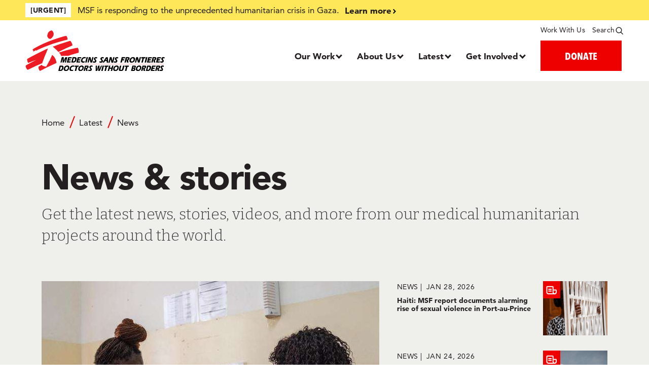

--- FILE ---
content_type: text/html; charset=UTF-8
request_url: https://www.doctorswithoutborders.org/latest?f%5B0%5D=%3A72&f%5B1%5D=%3A2020-05&f%5B2%5D=article_country_filter%3A95235&amp%3Bf%5B1%5D=medical_issue%3A841&amp%3Bamp%3Bf%5B1%5D=date%3A2007-07
body_size: 50582
content:
<!DOCTYPE html>
<html lang="en" dir="ltr" prefix="og: https://ogp.me/ns#">
  <head>
    <meta charset="utf-8" />
<style>.async-hide { opacity: 0 !important}</style>
<script>// Data layer
(window.dataLayer=window.dataLayer||[]).push({
  'event' : 'page.formSubmit',
  'page.formSubmit' : {
    'v':3,
    'searchTerm': '', // Search Term input by user
    'sortBy': '', // User-selected search filter
    'date': '', // User-selected date filter
    'country': '', // User-selected country filter
    'medicalIssue': '', // User-selected medical category filter
    'story': '', // User-selected story type filter
}});

// Page-hiding snippet (recommended)
(function(a,s,y,n,c,h,i,d,e){s.className+=' '+y;h.start=1*new Date;
   h.end=i=function(){s.className=s.className.replace(RegExp(' ?'+y),'')};
   (a[n]=a[n]||[]).hide=h;setTimeout(function(){i();h.end=null},c);h.timeout=c;
 })(window,document.documentElement,'async-hide','dataLayer',500,
    {'GTM-5JWTWV':false});

// Modified Analytics tracking code with Optimize plugin
 (function(i,s,o,g,r,a,m){i['GoogleAnalyticsObject']=r;i[r]=i[r]||function(){
   (i[r].q=i[r].q||[]).push(arguments)},i[r].l=1*new Date();a=s.createElement(o),
                          m=s.getElementsByTagName(o)[0];a.async=1;a.src=g;m.parentNode.insertBefore(a,m)
 })(window,document,'script','https://www.google-analytics.com/analytics.js','ga');
 ga('create', 'UA-3903043-1', 'auto');</script>
<noscript><style>form.antibot * :not(.antibot-message) { display: none !important; }</style>
</noscript><meta name="description" content="Find our latest project updates, event coverage, and topic deep-dives. Medical aid where it is needed most. Independent. Neutral. Impartial." />
<link rel="canonical" href="https://www.doctorswithoutborders.org/latest" />
<meta property="og:site_name" content="Doctors Without Borders - USA" />
<meta property="og:type" content="Top-level page" />
<meta property="og:url" content="https://www.doctorswithoutborders.org/latest" />
<meta property="og:title" content="News &amp; stories" />
<meta property="og:image:url" content="https://www.doctorswithoutborders.org/themes/custom/msf/meta_image.png" />
<meta property="og:image:type" content="image/png" />
<meta property="fb:admins" content="msf.english" />
<meta property="fb:app_id" content="913830326571531" />
<meta name="twitter:card" content="summary_large_image" />
<meta name="twitter:title" content="News &amp; stories" />
<meta name="twitter:site" content="@MSF_USA" />
<meta name="twitter:creator" content="@MSF_USA" />
<meta name="twitter:image" content="https://www.doctorswithoutborders.org/themes/custom/msf/meta_image.png" />
<meta name="Generator" content="Drupal 10 (https://www.drupal.org)" />
<meta name="MobileOptimized" content="width" />
<meta name="HandheldFriendly" content="true" />
<meta name="viewport" content="width=device-width, initial-scale=1.0" />
<script type="application/ld+json">{
    "@context": "https://schema.org",
    "@graph": [
        {
            "datePublished": "October 20 2021, 4:44pm",
            "dateModified": "April 23 2025, 12:56pm"
        },
        {
            "@type": "WebPage",
            "@id": "https://www.doctorswithoutborders.org",
            "breadcrumb": {
                "@type": "BreadcrumbList",
                "itemListElement": [
                    {
                        "@type": "ListItem",
                        "position": 1,
                        "name": "Home",
                        "item": "https://www.doctorswithoutborders.org/"
                    },
                    {
                        "@type": "ListItem",
                        "position": 2,
                        "name": "Latest",
                        "item": "https://www.doctorswithoutborders.org/latest"
                    },
                    {
                        "@type": "ListItem",
                        "position": 3,
                        "name": "News",
                        "item": "https://www.doctorswithoutborders.org/latest"
                    }
                ]
            },
            "author": {
                "@type": "Organization",
                "@id": "https://www.doctorswithoutborders.org",
                "name": "Doctors Without Borders/Médecins Sans Frontières (MSF)",
                "url": "https://www.doctorswithoutborders.org",
                "sameAs": "https://www.facebook.com/msf.english, https://www.twitter.com/MSF_USA, https://www.instagram.com/doctorswithoutborders, https://www.youtube.com/user/MSF, https://medium.com/@MSF_USA",
                "logo": {
                    "@type": "ImageObject",
                    "url": "https://www.doctorswithoutborders.org/themes/custom/msf/logo.png",
                    "width": "600",
                    "height": "175"
                }
            }
        }
    ]
}</script>
<link rel="preload" href="https://fonts.googleapis.com/css2?family=Bitter:ital,wght@0,300;0,400;0,700;1,300;1,400;1,700&amp;display=swap" as="style" />
<link rel="preload" href="https://fonts.googleapis.com/css2?family=Oswald:wght@200;300;400;500;600;700&amp;display=swap" as="style" />
<link rel="icon" href="/themes/custom/msf/favicon.ico" type="image/vnd.microsoft.icon" />
<script>window.a2a_config=window.a2a_config||{};a2a_config.callbacks=[];a2a_config.overlays=[];a2a_config.templates={};a2a_config.icon_color = "#231f20"
a2a_config.templates.email = {
    subject: "${title}",
    body: "Read More:\n${link}",
};

a2a_config.callbacks.push({
    share: function(data) {
        if(data.serviceCode == 'bluesky') {
            data.node.a2a.popup = 1;
        }
    }
});
</script>
<style>.a2a_svg { border-radius: 50% !important; }
</style>

    <title>News &amp; stories | Doctors Without Borders - USA</title>
    <!-- Google Tag Manager -->
    <script>(function(w,d,s,l,i){w[l]=w[l]||[];w[l].push({'gtm.start':
    new Date().getTime(),event:'gtm.js'});var f=d.getElementsByTagName(s)[0],
    j=d.createElement(s),dl=l!='dataLayer'?'&l='+l:'';j.async=true;j.src=
    'https://www.googletagmanager.com/gtm.js?id='+i+dl;f.parentNode.insertBefore(j,f);
    })(window,document,'script','dataLayer','GTM-5JWTWV');</script>
    <!-- End Google Tag Manager -->
    <!-- New Relic Tracker -->
    <script type="text/javascript">
    ;window.NREUM||(NREUM={});NREUM.init={privacy:{cookies_enabled:true}};
    ;NREUM.loader_config={accountID:"2141652",trustKey:"66686",agentID:"119606058",licenseKey:"f5d47df863",applicationID:"119583094"};
    ;NREUM.info={beacon:"bam.nr-data.net",errorBeacon:"bam.nr-data.net",licenseKey:"f5d47df863",applicationID:"119583094",sa:1};
    ;/*! For license information please see nr-loader-spa-1.264.0.min.js.LICENSE.txt */
    (()=>{var e,t,r={2983:(e,t,r)=>{"use strict";r.d(t,{D0:()=>v,gD:()=>y,Vp:()=>s,oC:()=>x,fr:()=>_,jD:()=>P,hR:()=>A,xN:()=>b,x1:()=>c,aN:()=>T,V:()=>j});var n=r(384),i=r(7864);const o={beacon:n.NT.beacon,errorBeacon:n.NT.errorBeacon,licenseKey:void 0,applicationID:void 0,sa:void 0,queueTime:void 0,applicationTime:void 0,ttGuid:void 0,user:void 0,account:void 0,product:void 0,extra:void 0,jsAttributes:{},userAttributes:void 0,atts:void 0,transactionName:void 0,tNamePlain:void 0},a={};function s(e){if(!e)throw new Error("All info objects require an agent identifier!");if(!a[e])throw new Error("Info for ".concat(e," was never set"));return a[e]}function c(e,t){if(!e)throw new Error("All info objects require an agent identifier!");a[e]=(0,i.a)(t,o);const r=(0,n.nY)(e);r&&(r.info=a[e])}var u=r(993);const d=e=>{if(!e||"string"!=typeof e)return!1;try{document.createDocumentFragment().querySelector(e)}catch{return!1}return!0};var l=r(2614),f=r(944);const h="[data-nr-mask]",g=()=>{const e={mask_selector:"*",block_selector:"[data-nr-block]",mask_input_options:{color:!1,date:!1,"datetime-local":!1,email:!1,month:!1,number:!1,range:!1,search:!1,tel:!1,text:!1,time:!1,url:!1,week:!1,textarea:!1,select:!1,password:!0}};return{ajax:{deny_list:void 0,block_internal:!0,enabled:!0,harvestTimeSeconds:10,autoStart:!0},distributed_tracing:{enabled:void 0,exclude_newrelic_header:void 0,cors_use_newrelic_header:void 0,cors_use_tracecontext_headers:void 0,allowed_origins:void 0},feature_flags:[],generic_events:{enabled:!0,harvestTimeSeconds:30,autoStart:!0},harvest:{tooManyRequestsDelay:60},jserrors:{enabled:!0,harvestTimeSeconds:10,autoStart:!0},logging:{enabled:!0,harvestTimeSeconds:10,autoStart:!0,level:u.p_.INFO},metrics:{enabled:!0,autoStart:!0},obfuscate:void 0,page_action:{enabled:!0},page_view_event:{enabled:!0,autoStart:!0},page_view_timing:{enabled:!0,harvestTimeSeconds:30,long_task:!1,autoStart:!0},privacy:{cookies_enabled:!0},proxy:{assets:void 0,beacon:void 0},session:{expiresMs:l.wk,inactiveMs:l.BB},session_replay:{autoStart:!0,enabled:!1,harvestTimeSeconds:60,preload:!1,sampling_rate:10,error_sampling_rate:100,collect_fonts:!1,inline_images:!1,inline_stylesheet:!0,fix_stylesheets:!0,mask_all_inputs:!0,get mask_text_selector(){return e.mask_selector},set mask_text_selector(t){d(t)?e.mask_selector="".concat(t,",").concat(h):""===t||null===t?e.mask_selector=h:(0,f.R)(5,t)},get block_class(){return"nr-block"},get ignore_class(){return"nr-ignore"},get mask_text_class(){return"nr-mask"},get block_selector(){return e.block_selector},set block_selector(t){d(t)?e.block_selector+=",".concat(t):""!==t&&(0,f.R)(6,t)},get mask_input_options(){return e.mask_input_options},set mask_input_options(t){t&&"object"==typeof t?e.mask_input_options={...t,password:!0}:(0,f.R)(7,t)}},session_trace:{enabled:!0,harvestTimeSeconds:10,autoStart:!0},soft_navigations:{enabled:!0,harvestTimeSeconds:10,autoStart:!0},spa:{enabled:!0,harvestTimeSeconds:10,autoStart:!0},ssl:void 0}},p={},m="All configuration objects require an agent identifier!";function v(e){if(!e)throw new Error(m);if(!p[e])throw new Error("Configuration for ".concat(e," was never set"));return p[e]}function b(e,t){if(!e)throw new Error(m);p[e]=(0,i.a)(t,g());const r=(0,n.nY)(e);r&&(r.init=p[e])}function y(e,t){if(!e)throw new Error(m);var r=v(e);if(r){for(var n=t.split("."),i=0;i<n.length-1;i++)if("object"!=typeof(r=r[n[i]]))return;r=r[n[n.length-1]]}return r}const w={accountID:void 0,trustKey:void 0,agentID:void 0,licenseKey:void 0,applicationID:void 0,xpid:void 0},R={};function x(e){if(!e)throw new Error("All loader-config objects require an agent identifier!");if(!R[e])throw new Error("LoaderConfig for ".concat(e," was never set"));return R[e]}function T(e,t){if(!e)throw new Error("All loader-config objects require an agent identifier!");R[e]=(0,i.a)(t,w);const r=(0,n.nY)(e);r&&(r.loader_config=R[e])}const A=(0,n.dV)().o;var E=r(6154),N=r(9324);const S={buildEnv:N.F3,distMethod:N.Xs,version:N.xv,originTime:E.WN},O={customTransaction:void 0,disabled:!1,isolatedBacklog:!1,loaderType:void 0,maxBytes:3e4,onerror:void 0,origin:""+E.gm.location,ptid:void 0,releaseIds:{},appMetadata:{},session:void 0,denyList:void 0,harvestCount:0,timeKeeper:void 0},I={};function _(e){if(!e)throw new Error("All runtime objects require an agent identifier!");if(!I[e])throw new Error("Runtime for ".concat(e," was never set"));return I[e]}function j(e,t){if(!e)throw new Error("All runtime objects require an agent identifier!");I[e]={...(0,i.a)(t,O),...S};const r=(0,n.nY)(e);r&&(r.runtime=I[e])}function P(e){return function(e){try{const t=s(e);return!!t.licenseKey&&!!t.errorBeacon&&!!t.applicationID}catch(e){return!1}}(e)}},7864:(e,t,r)=>{"use strict";r.d(t,{a:()=>i});var n=r(944);function i(e,t){try{if(!e||"object"!=typeof e)return(0,n.R)(3);if(!t||"object"!=typeof t)return(0,n.R)(4);const r=Object.create(Object.getPrototypeOf(t),Object.getOwnPropertyDescriptors(t)),o=0===Object.keys(r).length?e:r;for(let a in o)if(void 0!==e[a])try{if(null===e[a]){r[a]=null;continue}Array.isArray(e[a])&&Array.isArray(t[a])?r[a]=Array.from(new Set([...e[a],...t[a]])):"object"==typeof e[a]&&"object"==typeof t[a]?r[a]=i(e[a],t[a]):r[a]=e[a]}catch(e){(0,n.R)(1,e)}return r}catch(e){(0,n.R)(2,e)}}},9324:(e,t,r)=>{"use strict";r.d(t,{F3:()=>i,Xs:()=>o,Yq:()=>a,xv:()=>n});const n="1.264.0",i="PROD",o="CDN",a="2.0.0-alpha.12"},6154:(e,t,r)=>{"use strict";r.d(t,{A4:()=>s,OF:()=>d,RI:()=>i,Vr:()=>h,WN:()=>g,bv:()=>o,gm:()=>a,lR:()=>f,m:()=>u,mw:()=>c,sb:()=>l});var n=r(1863);const i="undefined"!=typeof window&&!!window.document,o="undefined"!=typeof WorkerGlobalScope&&("undefined"!=typeof self&&self instanceof WorkerGlobalScope&&self.navigator instanceof WorkerNavigator||"undefined"!=typeof globalThis&&globalThis instanceof WorkerGlobalScope&&globalThis.navigator instanceof WorkerNavigator),a=i?window:"undefined"!=typeof WorkerGlobalScope&&("undefined"!=typeof self&&self instanceof WorkerGlobalScope&&self||"undefined"!=typeof globalThis&&globalThis instanceof WorkerGlobalScope&&globalThis),s="complete"===a?.document?.readyState,c=Boolean("hidden"===a?.document?.visibilityState),u=""+a?.location,d=/iPad|iPhone|iPod/.test(a.navigator?.userAgent),l=d&&"undefined"==typeof SharedWorker,f=(()=>{const e=a.navigator?.userAgent?.match(/Firefox[/\s](\d+\.\d+)/);return Array.isArray(e)&&e.length>=2?+e[1]:0})(),h=!!a.navigator?.sendBeacon,g=Date.now()-(0,n.t)()},4777:(e,t,r)=>{"use strict";r.d(t,{J:()=>o});var n=r(944);const i={agentIdentifier:"",ee:void 0};class o{constructor(e){try{if("object"!=typeof e)return(0,n.R)(8);this.sharedContext={},Object.assign(this.sharedContext,i),Object.entries(e).forEach((e=>{let[t,r]=e;Object.keys(i).includes(t)&&(this.sharedContext[t]=r)}))}catch(e){(0,n.R)(9,e)}}}},7295:(e,t,r)=>{"use strict";r.d(t,{Xv:()=>a,gX:()=>i,iW:()=>o});var n=[];function i(e){if(!e||o(e))return!1;if(0===n.length)return!0;for(var t=0;t<n.length;t++){var r=n[t];if("*"===r.hostname)return!1;if(s(r.hostname,e.hostname)&&c(r.pathname,e.pathname))return!1}return!0}function o(e){return void 0===e.hostname}function a(e){if(n=[],e&&e.length)for(var t=0;t<e.length;t++){let r=e[t];if(!r)continue;0===r.indexOf("http://")?r=r.substring(7):0===r.indexOf("https://")&&(r=r.substring(8));const i=r.indexOf("/");let o,a;i>0?(o=r.substring(0,i),a=r.substring(i)):(o=r,a="");let[s]=o.split(":");n.push({hostname:s,pathname:a})}}function s(e,t){return!(e.length>t.length)&&t.indexOf(e)===t.length-e.length}function c(e,t){return 0===e.indexOf("/")&&(e=e.substring(1)),0===t.indexOf("/")&&(t=t.substring(1)),""===e||e===t}},1687:(e,t,r)=>{"use strict";r.d(t,{Ak:()=>s,Ze:()=>d,x3:()=>c});var n=r(7836),i=r(3606),o=r(860);const a={};function s(e,t){const r={staged:!1,priority:o.P[t]||0};u(e),a[e].get(t)||a[e].set(t,r)}function c(e,t){e&&a[e]&&(a[e].get(t)&&a[e].delete(t),f(e,t,!1),a[e].size&&l(e))}function u(e){if(!e)throw new Error("agentIdentifier required");a[e]||(a[e]=new Map)}function d(){let e=arguments.length>0&&void 0!==arguments[0]?arguments[0]:"",t=arguments.length>1&&void 0!==arguments[1]?arguments[1]:"feature",r=arguments.length>2&&void 0!==arguments[2]&&arguments[2];if(u(e),!e||!a[e].get(t)||r)return f(e,t);a[e].get(t).staged=!0,l(e)}function l(e){const t=Array.from(a[e]);t.every((e=>{let[t,r]=e;return r.staged}))&&(t.sort(((e,t)=>e[1].priority-t[1].priority)),t.forEach((t=>{let[r]=t;a[e].delete(r),f(e,r)})))}function f(e,t){let r=!(arguments.length>2&&void 0!==arguments[2])||arguments[2];const o=e?n.ee.get(e):n.ee,a=i.i.handlers;if(!o.aborted&&o.backlog&&a){if(r){const e=o.backlog[t],r=a[t];if(r){for(let t=0;e&&t<e.length;++t)h(e[t],r);Object.entries(r).forEach((e=>{let[t,r]=e;Object.values(r||{}).forEach((e=>{e[0].on(t,e[1])}))}))}}o.isolatedBacklog||delete a[t],o.backlog[t]=null,o.emit("drain-"+t,[])}}function h(e,t){var r=e[1];Object.values(t[r]||{}).forEach((t=>{var r=e[0];if(t[0]===r){var n=t[1],i=e[3],o=e[2];n.apply(i,o)}}))}},7836:(e,t,r)=>{"use strict";r.d(t,{P:()=>c,ee:()=>u});var n=r(384),i=r(8990),o=r(2983),a=r(2646),s=r(5607);const c="nr@context:".concat(s.W),u=function e(t,r){var n={},s={},d={},l=!1;try{l=16===r.length&&(0,o.fr)(r).isolatedBacklog}catch(e){}var f={on:g,addEventListener:g,removeEventListener:function(e,t){var r=n[e];if(!r)return;for(var i=0;i<r.length;i++)r[i]===t&&r.splice(i,1)},emit:function(e,r,n,i,o){!1!==o&&(o=!0);if(u.aborted&&!i)return;t&&o&&t.emit(e,r,n);for(var a=h(n),c=p(e),d=c.length,l=0;l<d;l++)c[l].apply(a,r);var g=v()[s[e]];g&&g.push([f,e,r,a]);return a},get:m,listeners:p,context:h,buffer:function(e,t){const r=v();if(t=t||"feature",f.aborted)return;Object.entries(e||{}).forEach((e=>{let[n,i]=e;s[i]=t,t in r||(r[t]=[])}))},abort:function(){f._aborted=!0,Object.keys(f.backlog).forEach((e=>{delete f.backlog[e]}))},isBuffering:function(e){return!!v()[s[e]]},debugId:r,backlog:l?{}:t&&"object"==typeof t.backlog?t.backlog:{},isolatedBacklog:l};return Object.defineProperty(f,"aborted",{get:()=>{let e=f._aborted||!1;return e||(t&&(e=t.aborted),e)}}),f;function h(e){return e&&e instanceof a.y?e:e?(0,i.I)(e,c,(()=>new a.y(c))):new a.y(c)}function g(e,t){n[e]=p(e).concat(t)}function p(e){return n[e]||[]}function m(t){return d[t]=d[t]||e(f,t)}function v(){return f.backlog}}(void 0,"globalEE"),d=(0,n.Zm)();d.ee||(d.ee=u)},2646:(e,t,r)=>{"use strict";r.d(t,{y:()=>n});class n{constructor(e){this.contextId=e}}},9908:(e,t,r)=>{"use strict";r.d(t,{d:()=>n,p:()=>i});var n=r(7836).ee.get("handle");function i(e,t,r,i,o){o?(o.buffer([e],i),o.emit(e,t,r)):(n.buffer([e],i),n.emit(e,t,r))}},3606:(e,t,r)=>{"use strict";r.d(t,{i:()=>o});var n=r(9908);o.on=a;var i=o.handlers={};function o(e,t,r,o){a(o||n.d,i,e,t,r)}function a(e,t,r,i,o){o||(o="feature"),e||(e=n.d);var a=t[o]=t[o]||{};(a[r]=a[r]||[]).push([e,i])}},3878:(e,t,r)=>{"use strict";r.d(t,{DD:()=>c,jT:()=>a,sp:()=>s});var n=r(6154);let i=!1,o=!1;try{const e={get passive(){return i=!0,!1},get signal(){return o=!0,!1}};n.gm.addEventListener("test",null,e),n.gm.removeEventListener("test",null,e)}catch(e){}function a(e,t){return i||o?{capture:!!e,passive:i,signal:t}:!!e}function s(e,t){let r=arguments.length>2&&void 0!==arguments[2]&&arguments[2],n=arguments.length>3?arguments[3]:void 0;window.addEventListener(e,t,a(r,n))}function c(e,t){let r=arguments.length>2&&void 0!==arguments[2]&&arguments[2],n=arguments.length>3?arguments[3]:void 0;document.addEventListener(e,t,a(r,n))}},5607:(e,t,r)=>{"use strict";r.d(t,{W:()=>n});const n=(0,r(9566).bz)()},9566:(e,t,r)=>{"use strict";r.d(t,{LA:()=>s,ZF:()=>c,bz:()=>a,el:()=>u});var n=r(6154);const i="xxxxxxxx-xxxx-4xxx-yxxx-xxxxxxxxxxxx";function o(e,t){return e?15&e[t]:16*Math.random()|0}function a(){const e=n.gm?.crypto||n.gm?.msCrypto;let t,r=0;return e&&e.getRandomValues&&(t=e.getRandomValues(new Uint8Array(30))),i.split("").map((e=>"x"===e?o(t,r++).toString(16):"y"===e?(3&o()|8).toString(16):e)).join("")}function s(e){const t=n.gm?.crypto||n.gm?.msCrypto;let r,i=0;t&&t.getRandomValues&&(r=t.getRandomValues(new Uint8Array(e)));const a=[];for(var s=0;s<e;s++)a.push(o(r,i++).toString(16));return a.join("")}function c(){return s(16)}function u(){return s(32)}},2614:(e,t,r)=>{"use strict";r.d(t,{BB:()=>a,H3:()=>n,g:()=>u,iL:()=>c,tS:()=>s,uh:()=>i,wk:()=>o});const n="NRBA",i="SESSION",o=144e5,a=18e5,s={STARTED:"session-started",PAUSE:"session-pause",RESET:"session-reset",RESUME:"session-resume",UPDATE:"session-update"},c={SAME_TAB:"same-tab",CROSS_TAB:"cross-tab"},u={OFF:0,FULL:1,ERROR:2}},1863:(e,t,r)=>{"use strict";function n(){return Math.floor(performance.now())}r.d(t,{t:()=>n})},7485:(e,t,r)=>{"use strict";r.d(t,{D:()=>i});var n=r(6154);function i(e){if(0===(e||"").indexOf("data:"))return{protocol:"data"};try{const t=new URL(e,location.href),r={port:t.port,hostname:t.hostname,pathname:t.pathname,search:t.search,protocol:t.protocol.slice(0,t.protocol.indexOf(":")),sameOrigin:t.protocol===n.gm?.location?.protocol&&t.host===n.gm?.location?.host};return r.port&&""!==r.port||("http:"===t.protocol&&(r.port="80"),"https:"===t.protocol&&(r.port="443")),r.pathname&&""!==r.pathname?r.pathname.startsWith("/")||(r.pathname="/".concat(r.pathname)):r.pathname="/",r}catch(e){return{}}}},944:(e,t,r)=>{"use strict";function n(e,t){"function"==typeof console.debug&&console.debug("New Relic Warning: https://github.com/newrelic/newrelic-browser-agent/blob/main/docs/warning-codes.md#".concat(e),t)}r.d(t,{R:()=>n})},5284:(e,t,r)=>{"use strict";r.d(t,{t:()=>c,B:()=>s});var n=r(7836),i=r(6154);const o="newrelic";const a=new Set,s={};function c(e,t){const r=n.ee.get(t);s[t]??={},e&&"object"==typeof e&&(a.has(t)||(r.emit("rumresp",[e]),s[t]=e,a.add(t),function(){let e=arguments.length>0&&void 0!==arguments[0]?arguments[0]:{};try{i.gm.dispatchEvent(new CustomEvent(o,{detail:e}))}catch(e){}}({loaded:!0})))}},8990:(e,t,r)=>{"use strict";r.d(t,{I:()=>i});var n=Object.prototype.hasOwnProperty;function i(e,t,r){if(n.call(e,t))return e[t];var i=r();if(Object.defineProperty&&Object.keys)try{return Object.defineProperty(e,t,{value:i,writable:!0,enumerable:!1}),i}catch(e){}return e[t]=i,i}},6389:(e,t,r)=>{"use strict";function n(e){var t=this;let r=arguments.length>1&&void 0!==arguments[1]?arguments[1]:500,n=arguments.length>2&&void 0!==arguments[2]?arguments[2]:{};const i=n?.leading||!1;let o;return function(){for(var n=arguments.length,a=new Array(n),s=0;s<n;s++)a[s]=arguments[s];i&&void 0===o&&(e.apply(t,a),o=setTimeout((()=>{o=clearTimeout(o)}),r)),i||(clearTimeout(o),o=setTimeout((()=>{e.apply(t,a)}),r))}}function i(e){var t=this;let r=!1;return function(){if(!r){r=!0;for(var n=arguments.length,i=new Array(n),o=0;o<n;o++)i[o]=arguments[o];e.apply(t,i)}}}r.d(t,{J:()=>i,s:()=>n})},3304:(e,t,r)=>{"use strict";r.d(t,{A:()=>o});var n=r(7836);const i=()=>{const e=new WeakSet;return(t,r)=>{if("object"==typeof r&&null!==r){if(e.has(r))return;e.add(r)}return r}};function o(e){try{return JSON.stringify(e,i())}catch(e){try{n.ee.emit("internal-error",[e])}catch(e){}}}},5289:(e,t,r)=>{"use strict";r.d(t,{GG:()=>o,sB:()=>a});var n=r(3878);function i(){return"undefined"==typeof document||"complete"===document.readyState}function o(e,t){if(i())return e();(0,n.sp)("load",e,t)}function a(e){if(i())return e();(0,n.DD)("DOMContentLoaded",e)}},384:(e,t,r)=>{"use strict";r.d(t,{NT:()=>o,US:()=>d,Zm:()=>a,bQ:()=>c,dV:()=>s,nY:()=>u,pV:()=>l});var n=r(6154),i=r(1863);const o={beacon:"bam.nr-data.net",errorBeacon:"bam.nr-data.net"};function a(){return n.gm.NREUM||(n.gm.NREUM={}),void 0===n.gm.newrelic&&(n.gm.newrelic=n.gm.NREUM),n.gm.NREUM}function s(){let e=a();return e.o||(e.o={ST:n.gm.setTimeout,SI:n.gm.setImmediate,CT:n.gm.clearTimeout,XHR:n.gm.XMLHttpRequest,REQ:n.gm.Request,EV:n.gm.Event,PR:n.gm.Promise,MO:n.gm.MutationObserver,FETCH:n.gm.fetch}),e}function c(e,t){let r=a();r.initializedAgents??={},t.initializedAt={ms:(0,i.t)(),date:new Date},r.initializedAgents[e]=t}function u(e){let t=a();return t.initializedAgents?.[e]}function d(e,t){a()[e]=t}function l(){return function(){let e=a();const t=e.info||{};e.info={beacon:o.beacon,errorBeacon:o.errorBeacon,...t}}(),function(){let e=a();const t=e.init||{};e.init={...t}}(),s(),function(){let e=a();const t=e.loader_config||{};e.loader_config={...t}}(),a()}},2843:(e,t,r)=>{"use strict";r.d(t,{u:()=>i});var n=r(3878);function i(e){let t=arguments.length>1&&void 0!==arguments[1]&&arguments[1],r=arguments.length>2?arguments[2]:void 0,i=arguments.length>3?arguments[3]:void 0;(0,n.DD)("visibilitychange",(function(){if(t)return void("hidden"===document.visibilityState&&e());e(document.visibilityState)}),r,i)}},8941:(e,t,r)=>{"use strict";r.d(t,{um:()=>f,NZ:()=>R,vC:()=>A,Ri:()=>O,Ak:()=>_,o8:()=>P,MO:()=>U,bX:()=>F});var n=r(7836),i=r(3434),o=r(8990),a=r(6154);const s={},c=a.gm.XMLHttpRequest,u="addEventListener",d="removeEventListener",l="nr@wrapped:".concat(n.P);function f(e){var t=function(e){return(e||n.ee).get("events")}(e);if(s[t.debugId]++)return t;s[t.debugId]=1;var r=(0,i.YM)(t,!0);function f(e){r.inPlace(e,[u,d],"-",g)}function g(e,t){return e[1]}return"getPrototypeOf"in Object&&(a.RI&&h(document,f),h(a.gm,f),h(c.prototype,f)),t.on(u+"-start",(function(e,t){var n=e[1];if(null!==n&&("function"==typeof n||"object"==typeof n)){var i=(0,o.I)(n,l,(function(){var e={object:function(){if("function"!=typeof n.handleEvent)return;return n.handleEvent.apply(n,arguments)},function:n}[typeof n];return e?r(e,"fn-",null,e.name||"anonymous"):n}));this.wrapped=e[1]=i}})),t.on(d+"-start",(function(e){e[1]=this.wrapped||e[1]})),t}function h(e,t){let r=e;for(;"object"==typeof r&&!Object.prototype.hasOwnProperty.call(r,u);)r=Object.getPrototypeOf(r);for(var n=arguments.length,i=new Array(n>2?n-2:0),o=2;o<n;o++)i[o-2]=arguments[o];r&&t(r,...i)}var g="fetch-",p=g+"body-",m=["arrayBuffer","blob","json","text","formData"],v=a.gm.Request,b=a.gm.Response,y="prototype";const w={};function R(e){const t=function(e){return(e||n.ee).get("fetch")}(e);if(!(v&&b&&a.gm.fetch))return t;if(w[t.debugId]++)return t;function r(e,r,i){var o=e[r];"function"==typeof o&&(e[r]=function(){var e,r=[...arguments],a={};t.emit(i+"before-start",[r],a),a[n.P]&&a[n.P].dt&&(e=a[n.P].dt);var s=o.apply(this,r);return t.emit(i+"start",[r,e],s),s.then((function(e){return t.emit(i+"end",[null,e],s),e}),(function(e){throw t.emit(i+"end",[e],s),e}))})}return w[t.debugId]=1,m.forEach((e=>{r(v[y],e,p),r(b[y],e,p)})),r(a.gm,"fetch",g),t.on(g+"end",(function(e,r){var n=this;if(r){var i=r.headers.get("content-length");null!==i&&(n.rxSize=i),t.emit(g+"done",[null,r],n)}else t.emit(g+"done",[e],n)})),t}const x={},T=["pushState","replaceState"];function A(e){const t=function(e){return(e||n.ee).get("history")}(e);return!a.RI||x[t.debugId]++||(x[t.debugId]=1,(0,i.YM)(t).inPlace(window.history,T,"-")),t}var E=r(3878);const N={},S=["appendChild","insertBefore","replaceChild"];function O(e){const t=function(e){return(e||n.ee).get("jsonp")}(e);if(!a.RI||N[t.debugId])return t;N[t.debugId]=!0;var r=(0,i.YM)(t),o=/[?&](?:callback|cb)=([^&#]+)/,s=/(.*)\.([^.]+)/,c=/^(\w+)(\.|$)(.*)$/;function u(e,t){if(!e)return t;const r=e.match(c),n=r[1];return u(r[3],t[n])}return r.inPlace(Node.prototype,S,"dom-"),t.on("dom-start",(function(e){!function(e){if(!e||"string"!=typeof e.nodeName||"script"!==e.nodeName.toLowerCase())return;if("function"!=typeof e.addEventListener)return;var n=(i=e.src,a=i.match(o),a?a[1]:null);var i,a;if(!n)return;var c=function(e){var t=e.match(s);if(t&&t.length>=3)return{key:t[2],parent:u(t[1],window)};return{key:e,parent:window}}(n);if("function"!=typeof c.parent[c.key])return;var d={};function l(){t.emit("jsonp-end",[],d),e.removeEventListener("load",l,(0,E.jT)(!1)),e.removeEventListener("error",f,(0,E.jT)(!1))}function f(){t.emit("jsonp-error",[],d),t.emit("jsonp-end",[],d),e.removeEventListener("load",l,(0,E.jT)(!1)),e.removeEventListener("error",f,(0,E.jT)(!1))}r.inPlace(c.parent,[c.key],"cb-",d),e.addEventListener("load",l,(0,E.jT)(!1)),e.addEventListener("error",f,(0,E.jT)(!1)),t.emit("new-jsonp",[e.src],d)}(e[0])})),t}const I={};function _(e){const t=function(e){return(e||n.ee).get("mutation")}(e);if(!a.RI||I[t.debugId])return t;I[t.debugId]=!0;var r=(0,i.YM)(t),o=a.gm.MutationObserver;return o&&(window.MutationObserver=function(e){return this instanceof o?new o(r(e,"fn-")):o.apply(this,arguments)},MutationObserver.prototype=o.prototype),t}const j={};function P(e){const t=function(e){return(e||n.ee).get("promise")}(e);if(j[t.debugId])return t;j[t.debugId]=!0;var r=t.context,o=(0,i.YM)(t),s=a.gm.Promise;return s&&function(){function e(r){var n=t.context(),i=o(r,"executor-",n,null,!1);const a=Reflect.construct(s,[i],e);return t.context(a).getCtx=function(){return n},a}a.gm.Promise=e,Object.defineProperty(e,"name",{value:"Promise"}),e.toString=function(){return s.toString()},Object.setPrototypeOf(e,s),["all","race"].forEach((function(r){const n=s[r];e[r]=function(e){let i=!1;[...e||[]].forEach((e=>{this.resolve(e).then(a("all"===r),a(!1))}));const o=n.apply(this,arguments);return o;function a(e){return function(){t.emit("propagate",[null,!i],o,!1,!1),i=i||!e}}}})),["resolve","reject"].forEach((function(r){const n=s[r];e[r]=function(e){const r=n.apply(this,arguments);return e!==r&&t.emit("propagate",[e,!0],r,!1,!1),r}})),e.prototype=s.prototype;const n=s.prototype.then;s.prototype.then=function(){var e=this,i=r(e);i.promise=e;for(var a=arguments.length,s=new Array(a),c=0;c<a;c++)s[c]=arguments[c];s[0]=o(s[0],"cb-",i,null,!1),s[1]=o(s[1],"cb-",i,null,!1);const u=n.apply(this,s);return i.nextPromise=u,t.emit("propagate",[e,!0],u,!1,!1),u},s.prototype.then[i.Jt]=n,t.on("executor-start",(function(e){e[0]=o(e[0],"resolve-",this,null,!1),e[1]=o(e[1],"resolve-",this,null,!1)})),t.on("executor-err",(function(e,t,r){e[1](r)})),t.on("cb-end",(function(e,r,n){t.emit("propagate",[n,!0],this.nextPromise,!1,!1)})),t.on("propagate",(function(e,r,n){this.getCtx&&!r||(this.getCtx=function(){if(e instanceof Promise)var r=t.context(e);return r&&r.getCtx?r.getCtx():this})}))}(),t}const C={},k="setTimeout",L="setInterval",D="clearTimeout",H="-start",M="-",K=[k,"setImmediate",L,D,"clearImmediate"];function U(e){const t=function(e){return(e||n.ee).get("timer")}(e);if(C[t.debugId]++)return t;C[t.debugId]=1;var r=(0,i.YM)(t);return r.inPlace(a.gm,K.slice(0,2),k+M),r.inPlace(a.gm,K.slice(2,3),L+M),r.inPlace(a.gm,K.slice(3),D+M),t.on(L+H,(function(e,t,n){e[0]=r(e[0],"fn-",null,n)})),t.on(k+H,(function(e,t,n){this.method=n,this.timerDuration=isNaN(e[1])?0:+e[1],e[0]=r(e[0],"fn-",this,n)})),t}var G=r(944);const B={},V=["open","send"];function F(e){var t=e||n.ee;const r=function(e){return(e||n.ee).get("xhr")}(t);if(B[r.debugId]++)return r;B[r.debugId]=1,f(t);var o=(0,i.YM)(r),s=a.gm.XMLHttpRequest,c=a.gm.MutationObserver,u=a.gm.Promise,d=a.gm.setInterval,l="readystatechange",h=["onload","onerror","onabort","onloadstart","onloadend","onprogress","ontimeout"],g=[],p=a.gm.XMLHttpRequest=function(e){const t=new s(e),n=r.context(t);try{r.emit("new-xhr",[t],n),t.addEventListener(l,(i=n,function(){var e=this;e.readyState>3&&!i.resolved&&(i.resolved=!0,r.emit("xhr-resolved",[],e)),o.inPlace(e,h,"fn-",R)}),(0,E.jT)(!1))}catch(e){(0,G.R)(15,e);try{r.emit("internal-error",[e])}catch(e){}}var i;return t};function m(e,t){o.inPlace(t,["onreadystatechange"],"fn-",R)}if(function(e,t){for(var r in e)t[r]=e[r]}(s,p),p.prototype=s.prototype,o.inPlace(p.prototype,V,"-xhr-",R),r.on("send-xhr-start",(function(e,t){m(e,t),function(e){g.push(e),c&&(v?v.then(w):d?d(w):(b=-b,y.data=b))}(t)})),r.on("open-xhr-start",m),c){var v=u&&u.resolve();if(!d&&!u){var b=1,y=document.createTextNode(b);new c(w).observe(y,{characterData:!0})}}else t.on("fn-end",(function(e){e[0]&&e[0].type===l||w()}));function w(){for(var e=0;e<g.length;e++)m(0,g[e]);g.length&&(g=[])}function R(e,t){return t}return r}},3434:(e,t,r)=>{"use strict";r.d(t,{Jt:()=>o,YM:()=>c});var n=r(7836),i=r(5607);const o="nr@original:".concat(i.W);var a=Object.prototype.hasOwnProperty,s=!1;function c(e,t){return e||(e=n.ee),r.inPlace=function(e,t,n,i,o){n||(n="");const a="-"===n.charAt(0);for(let s=0;s<t.length;s++){const c=t[s],u=e[c];d(u)||(e[c]=r(u,a?c+n:n,i,c,o))}},r.flag=o,r;function r(t,r,n,s,c){return d(t)?t:(r||(r=""),nrWrapper[o]=t,function(e,t,r){if(Object.defineProperty&&Object.keys)try{return Object.keys(e).forEach((function(r){Object.defineProperty(t,r,{get:function(){return e[r]},set:function(t){return e[r]=t,t}})})),t}catch(e){u([e],r)}for(var n in e)a.call(e,n)&&(t[n]=e[n])}(t,nrWrapper,e),nrWrapper);function nrWrapper(){var o,a,d,l;try{a=this,o=[...arguments],d="function"==typeof n?n(o,a):n||{}}catch(t){u([t,"",[o,a,s],d],e)}i(r+"start",[o,a,s],d,c);try{return l=t.apply(a,o)}catch(e){throw i(r+"err",[o,a,e],d,c),e}finally{i(r+"end",[o,a,l],d,c)}}}function i(r,n,i,o){if(!s||t){var a=s;s=!0;try{e.emit(r,n,i,t,o)}catch(t){u([t,r,n,i],e)}s=a}}}function u(e,t){t||(t=n.ee);try{t.emit("internal-error",e)}catch(e){}}function d(e){return!(e&&"function"==typeof e&&e.apply&&!e[o])}},9300:(e,t,r)=>{"use strict";r.d(t,{T:()=>n});const n=r(860).K.ajax},3333:(e,t,r)=>{"use strict";r.d(t,{T:()=>n});const n=r(860).K.genericEvents},6774:(e,t,r)=>{"use strict";r.d(t,{T:()=>n});const n=r(860).K.jserrors},993:(e,t,r)=>{"use strict";r.d(t,{ET:()=>o,It:()=>s,TZ:()=>a,p_:()=>i});var n=r(860);const i={ERROR:"ERROR",WARN:"WARN",INFO:"INFO",DEBUG:"DEBUG",TRACE:"TRACE"},o="log",a=n.K.logging,s=1e6},3785:(e,t,r)=>{"use strict";r.d(t,{R:()=>c,b:()=>u});var n=r(9908),i=r(1863),o=r(860),a=r(3969),s=r(993);function c(e,t){let r=arguments.length>2&&void 0!==arguments[2]?arguments[2]:{},c=arguments.length>3&&void 0!==arguments[3]?arguments[3]:s.p_.INFO;(0,n.p)(a.xV,["API/logging/".concat(c.toLowerCase(),"/called")],void 0,o.K.metrics,e),(0,n.p)(s.ET,[(0,i.t)(),t,r,c],void 0,o.K.logging,e)}function u(e){return"string"==typeof e&&Object.values(s.p_).some((t=>t===e))}},3969:(e,t,r)=>{"use strict";r.d(t,{TZ:()=>n,XG:()=>s,rs:()=>i,xV:()=>a,z_:()=>o});const n=r(860).K.metrics,i="sm",o="cm",a="storeSupportabilityMetrics",s="storeEventMetrics"},6630:(e,t,r)=>{"use strict";r.d(t,{T:()=>n});const n=r(860).K.pageViewEvent},782:(e,t,r)=>{"use strict";r.d(t,{T:()=>n});const n=r(860).K.pageViewTiming},6344:(e,t,r)=>{"use strict";r.d(t,{BB:()=>f,G4:()=>o,It:()=>c,No:()=>u,Qb:()=>h,TZ:()=>i,Ug:()=>a,_s:()=>s,bc:()=>l,yP:()=>d});var n=r(2614);const i=r(860).K.sessionReplay,o={RECORD:"recordReplay",PAUSE:"pauseReplay",REPLAY_RUNNING:"replayRunning",ERROR_DURING_REPLAY:"errorDuringReplay"},a=.12,s={DomContentLoaded:0,Load:1,FullSnapshot:2,IncrementalSnapshot:3,Meta:4,Custom:5},c=1e6,u=64e3,d={[n.g.ERROR]:15e3,[n.g.FULL]:3e5,[n.g.OFF]:0},l={RESET:{message:"Session was reset",sm:"Reset"},IMPORT:{message:"Recorder failed to import",sm:"Import"},TOO_MANY:{message:"429: Too Many Requests",sm:"Too-Many"},TOO_BIG:{message:"Payload was too large",sm:"Too-Big"},CROSS_TAB:{message:"Session Entity was set to OFF on another tab",sm:"Cross-Tab"},ENTITLEMENTS:{message:"Session Replay is not allowed and will not be started",sm:"Entitlement"}},f=5e3,h={API:"api"}},5270:(e,t,r)=>{"use strict";r.d(t,{Aw:()=>s,CT:()=>c,SR:()=>a});var n=r(2983),i=r(7767),o=r(6154);function a(e){return!!n.hR.MO&&(0,i.V)(e)&&!0===(0,n.gD)(e,"session_trace.enabled")}function s(e){return!0===(0,n.gD)(e,"session_replay.preload")&&a(e)}function c(e,t){const r=t.correctAbsoluteTimestamp(e);return{originalTimestamp:e,correctedTimestamp:r,timestampDiff:e-r,originTime:o.WN,correctedOriginTime:t.correctedOriginTime,originTimeDiff:Math.floor(o.WN-t.correctedOriginTime)}}},3738:(e,t,r)=>{"use strict";r.d(t,{He:()=>i,Kp:()=>s,Lc:()=>u,Rz:()=>d,TZ:()=>n,bD:()=>o,d3:()=>a,jx:()=>l,uP:()=>c});const n=r(860).K.sessionTrace,i="bstResource",o="resource",a="-start",s="-end",c="fn"+a,u="fn"+s,d="pushState",l=1e3},3962:(e,t,r)=>{"use strict";r.d(t,{AM:()=>o,O2:()=>s,Qu:()=>c,TZ:()=>a,ih:()=>u,tC:()=>i});var n=r(860);const i=["click","keydown","submit"],o="api",a=n.K.softNav,s={INITIAL_PAGE_LOAD:"",ROUTE_CHANGE:1,UNSPECIFIED:2},c={INTERACTION:1,AJAX:2,CUSTOM_END:3,CUSTOM_TRACER:4},u={IP:"in progress",FIN:"finished",CAN:"cancelled"}},7378:(e,t,r)=>{"use strict";r.d(t,{$p:()=>x,BR:()=>b,Kp:()=>R,L3:()=>y,Lc:()=>c,NC:()=>o,SG:()=>d,TZ:()=>i,U6:()=>g,UT:()=>m,d3:()=>w,dT:()=>f,e5:()=>A,gx:()=>v,l9:()=>l,oW:()=>h,op:()=>p,rw:()=>u,tH:()=>E,uP:()=>s,wW:()=>T,xq:()=>a});var n=r(2983);const i=r(860).K.spa,o=["click","submit","keypress","keydown","keyup","change"],a=999,s="fn-start",c="fn-end",u="cb-start",d="api-ixn-",l="remaining",f="interaction",h="spaNode",g="jsonpNode",p="fetch-start",m="fetch-done",v="fetch-body-",b="jsonp-end",y=n.hR.ST,w="-start",R="-end",x="-body",T="cb"+R,A="jsTime",E="fetch"},4234:(e,t,r)=>{"use strict";r.d(t,{W:()=>i});var n=r(7836);class i{constructor(e,t,r){this.agentIdentifier=e,this.aggregator=t,this.ee=n.ee.get(e),this.featureName=r,this.blocked=!1}}},7767:(e,t,r)=>{"use strict";r.d(t,{V:()=>o});var n=r(2983),i=r(6154);const o=e=>i.RI&&!0===(0,n.gD)(e,"privacy.cookies_enabled")},425:(e,t,r)=>{"use strict";r.d(t,{j:()=>O});var n=r(860),i=r(2983),o=r(9908),a=r(7836),s=r(1687),c=r(5289),u=r(6154),d=r(944),l=r(3969),f=r(384),h=r(6344);const g=["setErrorHandler","finished","addToTrace","addRelease","addPageAction","setCurrentRouteName","setPageViewName","setCustomAttribute","interaction","noticeError","setUserId","setApplicationVersion","start",h.G4.RECORD,h.G4.PAUSE,"log","wrapLogger"],p=["setErrorHandler","finished","addToTrace","addRelease"];var m=r(1863),v=r(2614),b=r(993),y=r(3785),w=r(2646),R=r(3434);function x(e,t,r,n){if("object"!=typeof t||!t||"string"!=typeof r||!r||"function"!=typeof t[r])return(0,d.R)(29);const i=function(e){return(e||a.ee).get("logger")}(e),o=(0,R.YM)(i),s=new w.y(a.P);return s.level=n.level,s.customAttributes=n.customAttributes,o.inPlace(t,[r],"wrap-logger-",s),i}function T(){const e=(0,f.pV)();g.forEach((t=>{e[t]=function(){for(var r=arguments.length,n=new Array(r),i=0;i<r;i++)n[i]=arguments[i];return function(t){for(var r=arguments.length,n=new Array(r>1?r-1:0),i=1;i<r;i++)n[i-1]=arguments[i];let o=[];return Object.values(e.initializedAgents).forEach((e=>{e&&e.api?e.exposed&&e.api[t]&&o.push(e.api[t](...n)):(0,d.R)(38,t)})),o.length>1?o:o[0]}(t,...n)}}))}const A={};var E=r(5284);const N=e=>{const t=e.startsWith("http");e+="/",r.p=t?e:"https://"+e};let S=!1;function O(e){let t=arguments.length>1&&void 0!==arguments[1]?arguments[1]:{},g=arguments.length>2?arguments[2]:void 0,w=arguments.length>3?arguments[3]:void 0,{init:R,info:O,loader_config:I,runtime:_={},exposed:j=!0}=t;_.loaderType=g;const P=(0,f.pV)();O||(R=P.init,O=P.info,I=P.loader_config),(0,i.xN)(e.agentIdentifier,R||{}),(0,i.aN)(e.agentIdentifier,I||{}),O.jsAttributes??={},u.bv&&(O.jsAttributes.isWorker=!0),(0,i.x1)(e.agentIdentifier,O);const C=(0,i.D0)(e.agentIdentifier),k=[O.beacon,O.errorBeacon];S||(C.proxy.assets&&(N(C.proxy.assets),k.push(C.proxy.assets)),C.proxy.beacon&&k.push(C.proxy.beacon),T(),(0,f.US)("activatedFeatures",E.B),e.runSoftNavOverSpa&&=!0===C.soft_navigations.enabled&&C.feature_flags.includes("soft_nav")),_.denyList=[...C.ajax.deny_list||[],...C.ajax.block_internal?k:[]],_.ptid=e.agentIdentifier,(0,i.V)(e.agentIdentifier,_),e.ee=a.ee.get(e.agentIdentifier),void 0===e.api&&(e.api=function(e,t){let f=arguments.length>2&&void 0!==arguments[2]&&arguments[2];t||(0,s.Ak)(e,"api");const g={};var w=a.ee.get(e),R=w.get("tracer");A[e]=v.g.OFF,w.on(h.G4.REPLAY_RUNNING,(t=>{A[e]=t}));var T="api-",E=T+"ixn-";function N(t,r,n,o){const a=(0,i.Vp)(e);return null===r?delete a.jsAttributes[t]:(0,i.x1)(e,{...a,jsAttributes:{...a.jsAttributes,[t]:r}}),I(T,n,!0,o||null===r?"session":void 0)(t,r)}function S(){}g.log=function(e){let{customAttributes:t={},level:r=b.p_.INFO}=arguments.length>1&&void 0!==arguments[1]?arguments[1]:{};(0,o.p)(l.xV,["API/log/called"],void 0,n.K.metrics,w),(0,y.R)(w,e,t,r)},g.wrapLogger=function(e,t){let{customAttributes:r={},level:i=b.p_.INFO}=arguments.length>2&&void 0!==arguments[2]?arguments[2]:{};(0,o.p)(l.xV,["API/wrapLogger/called"],void 0,n.K.metrics,w),x(w,e,t,{customAttributes:r,level:i})},p.forEach((e=>{g[e]=I(T,e,!0,"api")})),g.addPageAction=I(T,"addPageAction",!0,n.K.genericEvents),g.setPageViewName=function(t,r){if("string"==typeof t)return"/"!==t.charAt(0)&&(t="/"+t),(0,i.fr)(e).customTransaction=(r||"http://custom.transaction")+t,I(T,"setPageViewName",!0)()},g.setCustomAttribute=function(e,t){let r=arguments.length>2&&void 0!==arguments[2]&&arguments[2];if("string"==typeof e){if(["string","number","boolean"].includes(typeof t)||null===t)return N(e,t,"setCustomAttribute",r);(0,d.R)(40,typeof t)}else(0,d.R)(39,typeof e)},g.setUserId=function(e){if("string"==typeof e||null===e)return N("enduser.id",e,"setUserId",!0);(0,d.R)(41,typeof e)},g.setApplicationVersion=function(e){if("string"==typeof e||null===e)return N("application.version",e,"setApplicationVersion",!1);(0,d.R)(42,typeof e)},g.start=()=>{try{(0,o.p)(l.xV,["API/start/called"],void 0,n.K.metrics,w),w.emit("manual-start-all")}catch(e){(0,d.R)(23,e)}},g[h.G4.RECORD]=function(){(0,o.p)(l.xV,["API/recordReplay/called"],void 0,n.K.metrics,w),(0,o.p)(h.G4.RECORD,[],void 0,n.K.sessionReplay,w)},g[h.G4.PAUSE]=function(){(0,o.p)(l.xV,["API/pauseReplay/called"],void 0,n.K.metrics,w),(0,o.p)(h.G4.PAUSE,[],void 0,n.K.sessionReplay,w)},g.interaction=function(e){return(new S).get("object"==typeof e?e:{})};const O=S.prototype={createTracer:function(e,t){var r={},i=this,a="function"==typeof t;return(0,o.p)(l.xV,["API/createTracer/called"],void 0,n.K.metrics,w),f||(0,o.p)(E+"tracer",[(0,m.t)(),e,r],i,n.K.spa,w),function(){if(R.emit((a?"":"no-")+"fn-start",[(0,m.t)(),i,a],r),a)try{return t.apply(this,arguments)}catch(e){const t="string"==typeof e?new Error(e):e;throw R.emit("fn-err",[arguments,this,t],r),t}finally{R.emit("fn-end",[(0,m.t)()],r)}}}};function I(e,t,r,i){return function(){return(0,o.p)(l.xV,["API/"+t+"/called"],void 0,n.K.metrics,w),i&&(0,o.p)(e+t,[(0,m.t)(),...arguments],r?null:this,i,w),r?void 0:this}}function _(){r.e(478).then(r.bind(r,8778)).then((t=>{let{setAPI:r}=t;r(e),(0,s.Ze)(e,"api")})).catch((e=>{(0,d.R)(27,e),w.abort()}))}return["actionText","setName","setAttribute","save","ignore","onEnd","getContext","end","get"].forEach((e=>{O[e]=I(E,e,void 0,f?n.K.softNav:n.K.spa)})),g.setCurrentRouteName=f?I(E,"routeName",void 0,n.K.softNav):I(T,"routeName",!0,n.K.spa),g.noticeError=function(t,r){"string"==typeof t&&(t=new Error(t)),(0,o.p)(l.xV,["API/noticeError/called"],void 0,n.K.metrics,w),(0,o.p)("err",[t,(0,m.t)(),!1,r,!!A[e]],void 0,n.K.jserrors,w)},u.RI?(0,c.GG)((()=>_()),!0):_(),g}(e.agentIdentifier,w,e.runSoftNavOverSpa)),void 0===e.exposed&&(e.exposed=j),S=!0}},8374:(e,t,r)=>{r.nc=(()=>{try{return document?.currentScript?.nonce}catch(e){}return""})()},860:(e,t,r)=>{"use strict";r.d(t,{K:()=>n,P:()=>i});const n={ajax:"ajax",genericEvents:"generic_events",jserrors:"jserrors",logging:"logging",metrics:"metrics",pageAction:"page_action",pageViewEvent:"page_view_event",pageViewTiming:"page_view_timing",sessionReplay:"session_replay",sessionTrace:"session_trace",softNav:"soft_navigations",spa:"spa"},i={[n.pageViewEvent]:1,[n.pageViewTiming]:2,[n.metrics]:3,[n.jserrors]:4,[n.spa]:5,[n.ajax]:6,[n.sessionTrace]:7,[n.softNav]:8,[n.sessionReplay]:9,[n.logging]:10,[n.genericEvents]:11}}},n={};function i(e){var t=n[e];if(void 0!==t)return t.exports;var o=n[e]={exports:{}};return r[e](o,o.exports,i),o.exports}i.m=r,i.d=(e,t)=>{for(var r in t)i.o(t,r)&&!i.o(e,r)&&Object.defineProperty(e,r,{enumerable:!0,get:t[r]})},i.f={},i.e=e=>Promise.all(Object.keys(i.f).reduce(((t,r)=>(i.f[r](e,t),t)),[])),i.u=e=>({212:"nr-spa-compressor",249:"nr-spa-recorder",478:"nr-spa"}[e]+"-1.264.0.min.js"),i.o=(e,t)=>Object.prototype.hasOwnProperty.call(e,t),e={},t="NRBA-1.264.0.PROD:",i.l=(r,n,o,a)=>{if(e[r])e[r].push(n);else{var s,c;if(void 0!==o)for(var u=document.getElementsByTagName("script"),d=0;d<u.length;d++){var l=u[d];if(l.getAttribute("src")==r||l.getAttribute("data-webpack")==t+o){s=l;break}}if(!s){c=!0;var f={478:"sha512-McVw1bGHjjUf5GGS4WenO1eJQ8s7UloN07RDcN8bH9X1iGHTAJZ38fRFPC9DW3pFKJ2uKysBuvqehJYvHcIthg==",249:"sha512-QYiFK3L0u5EMr5V3YITSZcfvK9upxp9dvxRVLY9qis5pUIvOkKb5SKvPYPNw7sEKXP8TzyY2DLpLmqHxWCZ2cg==",212:"sha512-pdn6WS9R03kXhRA2vQoZgApGomYEaTBtHJfyGcBu9pt7MUR6schZTqs6BcrSDNoPhpJO6N5kUTMqB2WknZMDIA=="};(s=document.createElement("script")).charset="utf-8",s.timeout=120,i.nc&&s.setAttribute("nonce",i.nc),s.setAttribute("data-webpack",t+o),s.src=r,0!==s.src.indexOf(window.location.origin+"/")&&(s.crossOrigin="anonymous"),f[a]&&(s.integrity=f[a])}e[r]=[n];var h=(t,n)=>{s.onerror=s.onload=null,clearTimeout(g);var i=e[r];if(delete e[r],s.parentNode&&s.parentNode.removeChild(s),i&&i.forEach((e=>e(n))),t)return t(n)},g=setTimeout(h.bind(null,void 0,{type:"timeout",target:s}),12e4);s.onerror=h.bind(null,s.onerror),s.onload=h.bind(null,s.onload),c&&document.head.appendChild(s)}},i.r=e=>{"undefined"!=typeof Symbol&&Symbol.toStringTag&&Object.defineProperty(e,Symbol.toStringTag,{value:"Module"}),Object.defineProperty(e,"__esModule",{value:!0})},i.p="https://js-agent.newrelic.com/",(()=>{var e={38:0,788:0};i.f.j=(t,r)=>{var n=i.o(e,t)?e[t]:void 0;if(0!==n)if(n)r.push(n[2]);else{var o=new Promise(((r,i)=>n=e[t]=[r,i]));r.push(n[2]=o);var a=i.p+i.u(t),s=new Error;i.l(a,(r=>{if(i.o(e,t)&&(0!==(n=e[t])&&(e[t]=void 0),n)){var o=r&&("load"===r.type?"missing":r.type),a=r&&r.target&&r.target.src;s.message="Loading chunk "+t+" failed.\n("+o+": "+a+")",s.name="ChunkLoadError",s.type=o,s.request=a,n[1](s)}}),"chunk-"+t,t)}};var t=(t,r)=>{var n,o,[a,s,c]=r,u=0;if(a.some((t=>0!==e[t]))){for(n in s)i.o(s,n)&&(i.m[n]=s[n]);if(c)c(i)}for(t&&t(r);u<a.length;u++)o=a[u],i.o(e,o)&&e[o]&&e[o][0](),e[o]=0},r=self["webpackChunk:NRBA-1.264.0.PROD"]=self["webpackChunk:NRBA-1.264.0.PROD"]||[];r.forEach(t.bind(null,0)),r.push=t.bind(null,r.push.bind(r))})(),(()=>{"use strict";i(8374);var e=i(944),t=i(6344),r=i(9566);class n{agentIdentifier;constructor(){let e=arguments.length>0&&void 0!==arguments[0]?arguments[0]:(0,r.LA)(16);this.agentIdentifier=e}#e(t){for(var r=arguments.length,n=new Array(r>1?r-1:0),i=1;i<r;i++)n[i-1]=arguments[i];if("function"==typeof this.api?.[t])return this.api[t](...n);(0,e.R)(35,t)}addPageAction(e,t){return this.#e("addPageAction",e,t)}setPageViewName(e,t){return this.#e("setPageViewName",e,t)}setCustomAttribute(e,t,r){return this.#e("setCustomAttribute",e,t,r)}noticeError(e,t){return this.#e("noticeError",e,t)}setUserId(e){return this.#e("setUserId",e)}setApplicationVersion(e){return this.#e("setApplicationVersion",e)}setErrorHandler(e){return this.#e("setErrorHandler",e)}finished(e){return this.#e("finished",e)}addRelease(e,t){return this.#e("addRelease",e,t)}start(e){return this.#e("start",e)}recordReplay(){return this.#e(t.G4.RECORD)}pauseReplay(){return this.#e(t.G4.PAUSE)}addToTrace(e){return this.#e("addToTrace",e)}setCurrentRouteName(e){return this.#e("setCurrentRouteName",e)}interaction(){return this.#e("interaction")}log(e,t){return this.#e("logInfo",e,t)}wrapLogger(e,t,r){return this.#e("wrapLogger",e,t,r)}}var o=i(860),a=i(2983);const s=Object.values(o.K);function c(e){const t={};return s.forEach((r=>{t[r]=function(e,t){return!0===(0,a.gD)(t,"".concat(e,".enabled"))}(r,e)})),t}var u=i(425);var d=i(1687),l=i(4234),f=i(5289),h=i(6154),g=i(5270),p=i(7767),m=i(6389);class v extends l.W{constructor(e,t,r){let n=!(arguments.length>3&&void 0!==arguments[3])||arguments[3];super(e,t,r),this.auto=n,this.abortHandler=void 0,this.featAggregate=void 0,this.onAggregateImported=void 0,!1===(0,a.gD)(this.agentIdentifier,"".concat(this.featureName,".autoStart"))&&(this.auto=!1),this.auto?(0,d.Ak)(e,r):this.ee.on("manual-start-all",(0,m.J)((()=>{(0,d.Ak)(this.agentIdentifier,this.featureName),this.auto=!0,this.importAggregator()})))}importAggregator(){let t,r=arguments.length>0&&void 0!==arguments[0]?arguments[0]:{};if(this.featAggregate||!this.auto)return;this.onAggregateImported=new Promise((e=>{t=e}));const n=async()=>{let n;try{if((0,p.V)(this.agentIdentifier)){const{setupAgentSession:e}=await i.e(478).then(i.bind(i,6526));n=e(this.agentIdentifier)}}catch(t){(0,e.R)(20,t),this.ee.emit("internal-error",[t]),this.featureName===o.K.sessionReplay&&this.abortHandler?.()}try{if(!this.#t(this.featureName,n))return(0,d.Ze)(this.agentIdentifier,this.featureName),void t(!1);const{lazyFeatureLoader:e}=await i.e(478).then(i.bind(i,6103)),{Aggregate:o}=await e(this.featureName,"aggregate");this.featAggregate=new o(this.agentIdentifier,this.aggregator,r),t(!0)}catch(r){(0,e.R)(34,r),this.abortHandler?.(),(0,d.Ze)(this.agentIdentifier,this.featureName,!0),t(!1),this.ee&&this.ee.abort()}};h.RI?(0,f.GG)((()=>n()),!0):n()}#t(e,t){switch(e){case o.K.sessionReplay:return(0,g.SR)(this.agentIdentifier)&&!!t;case o.K.sessionTrace:return!!t;default:return!0}}}var b=i(6630);class y extends v{static featureName=(()=>b.T)();constructor(e,t){let r=!(arguments.length>2&&void 0!==arguments[2])||arguments[2];super(e,t,b.T,r),this.importAggregator()}}var w=i(4777);class R extends w.J{constructor(e){super(e),this.aggregatedData={}}store(e,t,r,n,i){var o=this.getBucket(e,t,r,i);return o.metrics=function(e,t){t||(t={count:0});return t.count+=1,Object.entries(e||{}).forEach((e=>{let[r,n]=e;t[r]=x(n,t[r])})),t}(n,o.metrics),o}merge(e,t,r,n,i){var o=this.getBucket(e,t,n,i);if(o.metrics){var a=o.metrics;a.count+=r.count,Object.keys(r||{}).forEach((e=>{if("count"!==e){var t=a[e],n=r[e];n&&!n.c?a[e]=x(n.t,t):a[e]=function(e,t){if(!t)return e;t.c||(t=T(t.t));return t.min=Math.min(e.min,t.min),t.max=Math.max(e.max,t.max),t.t+=e.t,t.sos+=e.sos,t.c+=e.c,t}(n,a[e])}}))}else o.metrics=r}storeMetric(e,t,r,n){var i=this.getBucket(e,t,r);return i.stats=x(n,i.stats),i}getBucket(e,t,r,n){this.aggregatedData[e]||(this.aggregatedData[e]={});var i=this.aggregatedData[e][t];return i||(i=this.aggregatedData[e][t]={params:r||{}},n&&(i.custom=n)),i}get(e,t){return t?this.aggregatedData[e]&&this.aggregatedData[e][t]:this.aggregatedData[e]}take(e){for(var t={},r="",n=!1,i=0;i<e.length;i++)t[r=e[i]]=Object.values(this.aggregatedData[r]||{}),t[r].length&&(n=!0),delete this.aggregatedData[r];return n?t:null}}function x(e,t){return null==e?function(e){e?e.c++:e={c:1};return e}(t):t?(t.c||(t=T(t.t)),t.c+=1,t.t+=e,t.sos+=e*e,e>t.max&&(t.max=e),e<t.min&&(t.min=e),t):{t:e}}function T(e){return{t:e,min:e,max:e,sos:e*e,c:1}}var A=i(384);var E=i(9908),N=i(2843),S=i(3878),O=i(782),I=i(1863);class _ extends v{static featureName=(()=>O.T)();constructor(e,t){let r=!(arguments.length>2&&void 0!==arguments[2])||arguments[2];super(e,t,O.T,r),h.RI&&((0,N.u)((()=>(0,E.p)("docHidden",[(0,I.t)()],void 0,O.T,this.ee)),!0),(0,S.sp)("pagehide",(()=>(0,E.p)("winPagehide",[(0,I.t)()],void 0,O.T,this.ee))),this.importAggregator())}}var j=i(3969);class P extends v{static featureName=(()=>j.TZ)();constructor(e,t){let r=!(arguments.length>2&&void 0!==arguments[2])||arguments[2];super(e,t,j.TZ,r),this.importAggregator()}}var C=i(6774),k=i(3304);class L{constructor(e,t,r,n,i){this.name="UncaughtError",this.message="string"==typeof e?e:(0,k.A)(e),this.sourceURL=t,this.line=r,this.column=n,this.__newrelic=i}}function D(e){return K(e)?e:new L(void 0!==e?.message?e.message:e,e?.filename||e?.sourceURL,e?.lineno||e?.line,e?.colno||e?.col,e?.__newrelic)}function H(e){let t="Unhandled Promise Rejection";if(K(e?.reason))try{return e.reason.message=t+": "+e.reason.message,D(e.reason)}catch(t){return D(e.reason)}if(void 0===e.reason)return D(t);const r=D(e.reason);return r.message=t+": "+r?.message,r}function M(e){if(e.error instanceof SyntaxError&&!/:\d+$/.test(e.error.stack?.trim())){const t=new L(e.message,e.filename,e.lineno,e.colno,e.error.__newrelic);return t.name=SyntaxError.name,t}return K(e.error)?e.error:D(e)}function K(e){return e instanceof Error&&!!e.stack}class U extends v{static featureName=(()=>C.T)();#r=!1;constructor(e,r){let n=!(arguments.length>2&&void 0!==arguments[2])||arguments[2];super(e,r,C.T,n);try{this.removeOnAbort=new AbortController}catch(e){}this.ee.on("internal-error",(e=>{this.abortHandler&&(0,E.p)("ierr",[D(e),(0,I.t)(),!0,{},this.#r],void 0,this.featureName,this.ee)})),this.ee.on(t.G4.REPLAY_RUNNING,(e=>{this.#r=e})),h.gm.addEventListener("unhandledrejection",(e=>{this.abortHandler&&(0,E.p)("err",[H(e),(0,I.t)(),!1,{unhandledPromiseRejection:1},this.#r],void 0,this.featureName,this.ee)}),(0,S.jT)(!1,this.removeOnAbort?.signal)),h.gm.addEventListener("error",(e=>{this.abortHandler&&(0,E.p)("err",[M(e),(0,I.t)(),!1,{},this.#r],void 0,this.featureName,this.ee)}),(0,S.jT)(!1,this.removeOnAbort?.signal)),this.abortHandler=this.#n,this.importAggregator()}#n(){this.removeOnAbort?.abort(),this.abortHandler=void 0}}var G=i(8990);let B=1;const V="nr@id";function F(e){const t=typeof e;return!e||"object"!==t&&"function"!==t?-1:e===h.gm?0:(0,G.I)(e,V,(function(){return B++}))}function W(e){if("string"==typeof e&&e.length)return e.length;if("object"==typeof e){if("undefined"!=typeof ArrayBuffer&&e instanceof ArrayBuffer&&e.byteLength)return e.byteLength;if("undefined"!=typeof Blob&&e instanceof Blob&&e.size)return e.size;if(!("undefined"!=typeof FormData&&e instanceof FormData))try{return(0,k.A)(e).length}catch(e){return}}}var z=i(8941),Z=i(7485);class q{constructor(e){this.agentIdentifier=e}generateTracePayload(e){if(!this.shouldGenerateTrace(e))return null;var t=(0,a.oC)(this.agentIdentifier);if(!t)return null;var n=(t.accountID||"").toString()||null,i=(t.agentID||"").toString()||null,o=(t.trustKey||"").toString()||null;if(!n||!i)return null;var s=(0,r.ZF)(),c=(0,r.el)(),u=Date.now(),d={spanId:s,traceId:c,timestamp:u};return(e.sameOrigin||this.isAllowedOrigin(e)&&this.useTraceContextHeadersForCors())&&(d.traceContextParentHeader=this.generateTraceContextParentHeader(s,c),d.traceContextStateHeader=this.generateTraceContextStateHeader(s,u,n,i,o)),(e.sameOrigin&&!this.excludeNewrelicHeader()||!e.sameOrigin&&this.isAllowedOrigin(e)&&this.useNewrelicHeaderForCors())&&(d.newrelicHeader=this.generateTraceHeader(s,c,u,n,i,o)),d}generateTraceContextParentHeader(e,t){return"00-"+t+"-"+e+"-01"}generateTraceContextStateHeader(e,t,r,n,i){return i+"@nr=0-1-"+r+"-"+n+"-"+e+"----"+t}generateTraceHeader(e,t,r,n,i,o){if(!("function"==typeof h.gm?.btoa))return null;var a={v:[0,1],d:{ty:"Browser",ac:n,ap:i,id:e,tr:t,ti:r}};return o&&n!==o&&(a.d.tk=o),btoa((0,k.A)(a))}shouldGenerateTrace(e){return this.isDtEnabled()&&this.isAllowedOrigin(e)}isAllowedOrigin(e){var t=!1,r={};if((0,a.gD)(this.agentIdentifier,"distributed_tracing")&&(r=(0,a.D0)(this.agentIdentifier).distributed_tracing),e.sameOrigin)t=!0;else if(r.allowed_origins instanceof Array)for(var n=0;n<r.allowed_origins.length;n++){var i=(0,Z.D)(r.allowed_origins[n]);if(e.hostname===i.hostname&&e.protocol===i.protocol&&e.port===i.port){t=!0;break}}return t}isDtEnabled(){var e=(0,a.gD)(this.agentIdentifier,"distributed_tracing");return!!e&&!!e.enabled}excludeNewrelicHeader(){var e=(0,a.gD)(this.agentIdentifier,"distributed_tracing");return!!e&&!!e.exclude_newrelic_header}useNewrelicHeaderForCors(){var e=(0,a.gD)(this.agentIdentifier,"distributed_tracing");return!!e&&!1!==e.cors_use_newrelic_header}useTraceContextHeadersForCors(){var e=(0,a.gD)(this.agentIdentifier,"distributed_tracing");return!!e&&!!e.cors_use_tracecontext_headers}}var Y=i(9300),X=i(7295),J=["load","error","abort","timeout"],Q=J.length,ee=a.hR.REQ,te=a.hR.XHR;class re extends v{static featureName=(()=>Y.T)();constructor(e,t){let r=!(arguments.length>2&&void 0!==arguments[2])||arguments[2];super(e,t,Y.T,r),this.dt=new q(e),this.handler=(e,t,r,n)=>(0,E.p)(e,t,r,n,this.ee);try{const e={xmlhttprequest:"xhr",fetch:"fetch",beacon:"beacon"};h.gm?.performance?.getEntriesByType("resource").forEach((t=>{if(t.initiatorType in e&&0!==t.responseStatus){const r={status:t.responseStatus},n={rxSize:t.transferSize,duration:Math.floor(t.duration),cbTime:0};ne(r,t.name),this.handler("xhr",[r,n,t.startTime,t.responseEnd,e[t.initiatorType]],void 0,o.K.ajax)}}))}catch(e){}(0,z.NZ)(this.ee),(0,z.bX)(this.ee),function(e,t,r,n){function i(e){var t=this;t.totalCbs=0,t.called=0,t.cbTime=0,t.end=x,t.ended=!1,t.xhrGuids={},t.lastSize=null,t.loadCaptureCalled=!1,t.params=this.params||{},t.metrics=this.metrics||{},e.addEventListener("load",(function(r){T(t,e)}),(0,S.jT)(!1)),h.lR||e.addEventListener("progress",(function(e){t.lastSize=e.loaded}),(0,S.jT)(!1))}function s(e){this.params={method:e[0]},ne(this,e[1]),this.metrics={}}function c(t,r){var i=(0,a.oC)(e);i.xpid&&this.sameOrigin&&r.setRequestHeader("X-NewRelic-ID",i.xpid);var o=n.generateTracePayload(this.parsedOrigin);if(o){var s=!1;o.newrelicHeader&&(r.setRequestHeader("newrelic",o.newrelicHeader),s=!0),o.traceContextParentHeader&&(r.setRequestHeader("traceparent",o.traceContextParentHeader),o.traceContextStateHeader&&r.setRequestHeader("tracestate",o.traceContextStateHeader),s=!0),s&&(this.dt=o)}}function u(e,r){var n=this.metrics,i=e[0],o=this;if(n&&i){var a=W(i);a&&(n.txSize=a)}this.startTime=(0,I.t)(),this.body=i,this.listener=function(e){try{"abort"!==e.type||o.loadCaptureCalled||(o.params.aborted=!0),("load"!==e.type||o.called===o.totalCbs&&(o.onloadCalled||"function"!=typeof r.onload)&&"function"==typeof o.end)&&o.end(r)}catch(e){try{t.emit("internal-error",[e])}catch(e){}}};for(var s=0;s<Q;s++)r.addEventListener(J[s],this.listener,(0,S.jT)(!1))}function d(e,t,r){this.cbTime+=e,t?this.onloadCalled=!0:this.called+=1,this.called!==this.totalCbs||!this.onloadCalled&&"function"==typeof r.onload||"function"!=typeof this.end||this.end(r)}function l(e,t){var r=""+F(e)+!!t;this.xhrGuids&&!this.xhrGuids[r]&&(this.xhrGuids[r]=!0,this.totalCbs+=1)}function f(e,t){var r=""+F(e)+!!t;this.xhrGuids&&this.xhrGuids[r]&&(delete this.xhrGuids[r],this.totalCbs-=1)}function g(){this.endTime=(0,I.t)()}function p(e,r){r instanceof te&&"load"===e[0]&&t.emit("xhr-load-added",[e[1],e[2]],r)}function m(e,r){r instanceof te&&"load"===e[0]&&t.emit("xhr-load-removed",[e[1],e[2]],r)}function v(e,t,r){t instanceof te&&("onload"===r&&(this.onload=!0),("load"===(e[0]&&e[0].type)||this.onload)&&(this.xhrCbStart=(0,I.t)()))}function b(e,r){this.xhrCbStart&&t.emit("xhr-cb-time",[(0,I.t)()-this.xhrCbStart,this.onload,r],r)}function y(e){var t,r=e[1]||{};if("string"==typeof e[0]?0===(t=e[0]).length&&h.RI&&(t=""+h.gm.location.href):e[0]&&e[0].url?t=e[0].url:h.gm?.URL&&e[0]&&e[0]instanceof URL?t=e[0].href:"function"==typeof e[0].toString&&(t=e[0].toString()),"string"==typeof t&&0!==t.length){t&&(this.parsedOrigin=(0,Z.D)(t),this.sameOrigin=this.parsedOrigin.sameOrigin);var i=n.generateTracePayload(this.parsedOrigin);if(i&&(i.newrelicHeader||i.traceContextParentHeader))if(e[0]&&e[0].headers)s(e[0].headers,i)&&(this.dt=i);else{var o={};for(var a in r)o[a]=r[a];o.headers=new Headers(r.headers||{}),s(o.headers,i)&&(this.dt=i),e.length>1?e[1]=o:e.push(o)}}function s(e,t){var r=!1;return t.newrelicHeader&&(e.set("newrelic",t.newrelicHeader),r=!0),t.traceContextParentHeader&&(e.set("traceparent",t.traceContextParentHeader),t.traceContextStateHeader&&e.set("tracestate",t.traceContextStateHeader),r=!0),r}}function w(e,t){this.params={},this.metrics={},this.startTime=(0,I.t)(),this.dt=t,e.length>=1&&(this.target=e[0]),e.length>=2&&(this.opts=e[1]);var r,n=this.opts||{},i=this.target;"string"==typeof i?r=i:"object"==typeof i&&i instanceof ee?r=i.url:h.gm?.URL&&"object"==typeof i&&i instanceof URL&&(r=i.href),ne(this,r);var o=(""+(i&&i instanceof ee&&i.method||n.method||"GET")).toUpperCase();this.params.method=o,this.body=n.body,this.txSize=W(n.body)||0}function R(e,t){if(this.endTime=(0,I.t)(),this.params||(this.params={}),(0,X.iW)(this.params))return;let n;this.params.status=t?t.status:0,"string"==typeof this.rxSize&&this.rxSize.length>0&&(n=+this.rxSize);const i={txSize:this.txSize,rxSize:n,duration:(0,I.t)()-this.startTime};r("xhr",[this.params,i,this.startTime,this.endTime,"fetch"],this,o.K.ajax)}function x(e){const t=this.params,n=this.metrics;if(!this.ended){this.ended=!0;for(let t=0;t<Q;t++)e.removeEventListener(J[t],this.listener,!1);t.aborted||(0,X.iW)(t)||(n.duration=(0,I.t)()-this.startTime,this.loadCaptureCalled||4!==e.readyState?null==t.status&&(t.status=0):T(this,e),n.cbTime=this.cbTime,r("xhr",[t,n,this.startTime,this.endTime,"xhr"],this,o.K.ajax))}}function T(e,r){e.params.status=r.status;var n=function(e,t){var r=e.responseType;return"json"===r&&null!==t?t:"arraybuffer"===r||"blob"===r||"json"===r?W(e.response):"text"===r||""===r||void 0===r?W(e.responseText):void 0}(r,e.lastSize);if(n&&(e.metrics.rxSize=n),e.sameOrigin){var i=r.getResponseHeader("X-NewRelic-App-Data");i&&((0,E.p)(j.rs,["Ajax/CrossApplicationTracing/Header/Seen"],void 0,o.K.metrics,t),e.params.cat=i.split(", ").pop())}e.loadCaptureCalled=!0}t.on("new-xhr",i),t.on("open-xhr-start",s),t.on("open-xhr-end",c),t.on("send-xhr-start",u),t.on("xhr-cb-time",d),t.on("xhr-load-added",l),t.on("xhr-load-removed",f),t.on("xhr-resolved",g),t.on("addEventListener-end",p),t.on("removeEventListener-end",m),t.on("fn-end",b),t.on("fetch-before-start",y),t.on("fetch-start",w),t.on("fn-start",v),t.on("fetch-done",R)}(e,this.ee,this.handler,this.dt),this.importAggregator()}}function ne(e,t){var r=(0,Z.D)(t),n=e.params||e;n.hostname=r.hostname,n.port=r.port,n.protocol=r.protocol,n.host=r.hostname+":"+r.port,n.pathname=r.pathname,e.parsedOrigin=r,e.sameOrigin=r.sameOrigin}var ie=i(3738);const{He:oe,bD:ae,d3:se,Kp:ce,TZ:ue,Lc:de,uP:le,Rz:fe}=ie;class he extends v{static featureName=(()=>ue)();constructor(e,t){super(e,t,ue,!(arguments.length>2&&void 0!==arguments[2])||arguments[2]);if(!(0,p.V)(this.agentIdentifier))return void(0,d.x3)(this.agentIdentifier,this.featureName);const r=this.ee;let n;(0,z.vC)(r),this.eventsEE=(0,z.um)(r),this.eventsEE.on(le,(function(e,t){this.bstStart=(0,I.t)()})),this.eventsEE.on(de,(function(e,t){(0,E.p)("bst",[e[0],t,this.bstStart,(0,I.t)()],void 0,o.K.sessionTrace,r)})),r.on(fe+se,(function(e){this.time=(0,I.t)(),this.startPath=location.pathname+location.hash})),r.on(fe+ce,(function(e){(0,E.p)("bstHist",[location.pathname+location.hash,this.startPath,this.time],void 0,o.K.sessionTrace,r)}));try{n=new PerformanceObserver((e=>{const t=e.getEntries();(0,E.p)(oe,[t],void 0,o.K.sessionTrace,r)})),n.observe({type:ae,buffered:!0})}catch(e){}this.importAggregator({resourceObserver:n})}}var ge=i(2614);class pe extends v{static featureName=(()=>t.TZ)();#i;constructor(e,r){let n,i=!(arguments.length>2&&void 0!==arguments[2])||arguments[2];super(e,r,t.TZ,i),this.replayRunning=!1;try{n=JSON.parse(localStorage.getItem("".concat(ge.H3,"_").concat(ge.uh)))}catch(e){}(0,g.SR)(e)&&this.ee.on(t.G4.RECORD,(()=>this.#o())),this.#a(n)?(this.#i=n?.sessionReplayMode,this.#s()):this.importAggregator(),this.ee.on("err",(e=>{this.replayRunning&&(this.errorNoticed=!0,(0,E.p)(t.G4.ERROR_DURING_REPLAY,[e],void 0,this.featureName,this.ee))})),this.ee.on(t.G4.REPLAY_RUNNING,(e=>{this.replayRunning=e}))}#a(e){return e&&(e.sessionReplayMode===ge.g.FULL||e.sessionReplayMode===ge.g.ERROR)||(0,g.Aw)(this.agentIdentifier)}#c=!1;async#s(e){if(!this.#c){this.#c=!0;try{const{Recorder:t}=await Promise.all([i.e(478),i.e(249)]).then(i.bind(i,2496));this.recorder??=new t({mode:this.#i,agentIdentifier:this.agentIdentifier,trigger:e,ee:this.ee}),this.recorder.startRecording(),this.abortHandler=this.recorder.stopRecording}catch(e){}this.importAggregator({recorder:this.recorder,errorNoticed:this.errorNoticed})}}#o(){this.featAggregate?this.featAggregate.mode!==ge.g.FULL&&this.featAggregate.initializeRecording(ge.g.FULL,!0):(this.#i=ge.g.FULL,this.#s(t.Qb.API),this.recorder&&this.recorder.parent.mode!==ge.g.FULL&&(this.recorder.parent.mode=ge.g.FULL,this.recorder.stopRecording(),this.recorder.startRecording(),this.abortHandler=this.recorder.stopRecording))}}var me=i(3962);class ve extends v{static featureName=(()=>me.TZ)();constructor(e,t){let r=!(arguments.length>2&&void 0!==arguments[2])||arguments[2];if(super(e,t,me.TZ,r),!h.RI||!a.hR.MO)return;const n=(0,z.vC)(this.ee),i=(0,z.um)(this.ee),o=()=>(0,E.p)("newURL",[(0,I.t)(),""+window.location],void 0,this.featureName,this.ee);n.on("pushState-end",o),n.on("replaceState-end",o);try{this.removeOnAbort=new AbortController}catch(e){}(0,S.sp)("popstate",(e=>(0,E.p)("newURL",[e.timeStamp,""+window.location],void 0,this.featureName,this.ee)),!0,this.removeOnAbort?.signal);let s=!1;const c=new a.hR.MO(((e,t)=>{s||(s=!0,requestAnimationFrame((()=>{(0,E.p)("newDom",[(0,I.t)()],void 0,this.featureName,this.ee),s=!1})))})),u=(0,m.s)((e=>{(0,E.p)("newUIEvent",[e],void 0,this.featureName,this.ee),c.observe(document.body,{attributes:!0,childList:!0,subtree:!0,characterData:!0})}),100,{leading:!0});i.on("fn-start",(e=>{let[t]=e;me.tC.includes(t?.type)&&u(t)}));for(let e of me.tC)document.addEventListener(e,(()=>{}));this.abortHandler=function(){this.removeOnAbort?.abort(),c.disconnect(),this.abortHandler=void 0},this.importAggregator({domObserver:c})}}var be=i(7378);const{TZ:ye,d3:we,Kp:Re,$p:xe,wW:Te,e5:Ae,tH:Ee,uP:Ne,rw:Se,Lc:Oe}=be;class Ie extends v{static featureName=(()=>ye)();constructor(e,t){var r;if(super(e,t,ye,!(arguments.length>2&&void 0!==arguments[2])||arguments[2]),r=this,!h.RI)return;try{this.removeOnAbort=new AbortController}catch(e){}let n,i=0;const o=this.ee.get("tracer"),a=(0,z.Ri)(this.ee),s=(0,z.o8)(this.ee),c=(0,z.MO)(this.ee),u=(0,z.bX)(this.ee),d=this.ee.get("events"),l=(0,z.NZ)(this.ee),f=(0,z.vC)(this.ee),g=(0,z.Ak)(this.ee);function p(e,t){f.emit("newURL",[""+window.location,t])}function m(){i++,n=window.location.hash,this[Ne]=(0,I.t)()}function v(){i--,window.location.hash!==n&&p(0,!0);var e=(0,I.t)();this[Ae]=~~this[Ae]+e-this[Ne],this[Oe]=e}function b(e,t){e.on(t,(function(){this[t]=(0,I.t)()}))}this.ee.on(Ne,m),s.on(Se,m),a.on(Se,m),this.ee.on(Oe,v),s.on(Te,v),a.on(Te,v),this.ee.on("fn-err",(function(){for(var t=arguments.length,n=new Array(t),i=0;i<t;i++)n[i]=arguments[i];n[2]?.__newrelic?.[e]||(0,E.p)("function-err",[...n],void 0,r.featureName,r.ee)})),this.ee.buffer([Ne,Oe,"xhr-resolved"],this.featureName),d.buffer([Ne],this.featureName),c.buffer(["setTimeout"+Re,"clearTimeout"+we,Ne],this.featureName),u.buffer([Ne,"new-xhr","send-xhr"+we],this.featureName),l.buffer([Ee+we,Ee+"-done",Ee+xe+we,Ee+xe+Re],this.featureName),f.buffer(["newURL"],this.featureName),g.buffer([Ne],this.featureName),s.buffer(["propagate",Se,Te,"executor-err","resolve"+we],this.featureName),o.buffer([Ne,"no-"+Ne],this.featureName),a.buffer(["new-jsonp","cb-start","jsonp-error","jsonp-end"],this.featureName),b(l,Ee+we),b(l,Ee+"-done"),b(a,"new-jsonp"),b(a,"jsonp-end"),b(a,"cb-start"),f.on("pushState-end",p),f.on("replaceState-end",p),window.addEventListener("hashchange",p,(0,S.jT)(!0,this.removeOnAbort?.signal)),window.addEventListener("load",p,(0,S.jT)(!0,this.removeOnAbort?.signal)),window.addEventListener("popstate",(function(){p(0,i>1)}),(0,S.jT)(!0,this.removeOnAbort?.signal)),this.abortHandler=this.#n,this.importAggregator()}#n(){this.removeOnAbort?.abort(),this.abortHandler=void 0}}var _e=i(3333);class je extends v{static featureName=(()=>_e.T)();constructor(e,t){let r=!(arguments.length>2&&void 0!==arguments[2])||arguments[2];super(e,t,_e.T,r);[(0,a.gD)(this.agentIdentifier,"page_action.enabled")].some((e=>e))?this.importAggregator():(0,d.x3)(this.agentIdentifier,this.featureName)}}var Pe=i(993),Ce=i(3785);class ke extends v{static featureName=(()=>Pe.TZ)();constructor(e,t){let r=!(arguments.length>2&&void 0!==arguments[2])||arguments[2];super(e,t,Pe.TZ,r);const n=this.ee;this.ee.on("wrap-logger-end",(function(e){let[t]=e;const{level:r,customAttributes:i}=this;(0,Ce.R)(n,t,i,r)})),this.importAggregator()}}new class extends n{constructor(t,r){super(r),h.gm?(this.sharedAggregator=new R({agentIdentifier:this.agentIdentifier}),this.features={},(0,A.bQ)(this.agentIdentifier,this),this.desiredFeatures=new Set(t.features||[]),this.desiredFeatures.add(y),this.runSoftNavOverSpa=[...this.desiredFeatures].some((e=>e.featureName===o.K.softNav)),(0,u.j)(this,t,t.loaderType||"agent"),this.run()):(0,e.R)(21)}get config(){return{info:this.info,init:this.init,loader_config:this.loader_config,runtime:this.runtime}}run(){try{const t=c(this.agentIdentifier),r=[...this.desiredFeatures];r.sort(((e,t)=>o.P[e.featureName]-o.P[t.featureName])),r.forEach((r=>{if(!t[r.featureName]&&r.featureName!==o.K.pageViewEvent)return;if(this.runSoftNavOverSpa&&r.featureName===o.K.spa)return;if(!this.runSoftNavOverSpa&&r.featureName===o.K.softNav)return;(function(e){switch(e){case o.K.ajax:return[o.K.jserrors];case o.K.sessionTrace:return[o.K.ajax,o.K.pageViewEvent];case o.K.sessionReplay:return[o.K.sessionTrace];case o.K.pageViewTiming:return[o.K.pageViewEvent];default:return[]}})(r.featureName).every((e=>e in this.features))||(0,e.R)(36,r.featureName),this.features[r.featureName]=new r(this.agentIdentifier,this.sharedAggregator)}))}catch(t){(0,e.R)(22,t);for(const e in this.features)this.features[e].abortHandler?.();const r=(0,A.Zm)();delete r.initializedAgents[this.agentIdentifier]?.api,delete r.initializedAgents[this.agentIdentifier]?.features,delete this.sharedAggregator;return r.ee.get(this.agentIdentifier).abort(),!1}}}({features:[re,y,_,he,pe,P,U,je,ke,ve,Ie],loaderType:"spa"})})()})();
    </script>
    <!-- End New Relic Tracker -->
    <link rel="stylesheet" media="all" href="/sites/default/files/css/css_0_KnfnqvpuMCSJAotIIAGaTPBztxCfSnPrBma4pQFnc.css?delta=0&amp;language=en&amp;theme=msf&amp;include=[base64]" />
<link rel="stylesheet" media="all" href="/sites/default/files/css/css_1AYT5Y4kv7MFVvI_wcNLVIMbtNDo4sb8jknNXBdAWsY.css?delta=1&amp;language=en&amp;theme=msf&amp;include=[base64]" />
<link rel="stylesheet" media="all" href="/sites/default/files/css/css_aJCIMkLwzAYbeG5wnXZSNKg6MBaBUWxyCVVQLF9PmlY.css?delta=2&amp;language=en&amp;theme=msf&amp;include=[base64]" />
<link rel="stylesheet" media="all" href="/sites/default/files/css/css_xY4DV9ShP_b5OoWXeqfCvSrSLIW87WjsHlQiwgFDhY4.css?delta=3&amp;language=en&amp;theme=msf&amp;include=[base64]" />
<link rel="stylesheet" media="all" href="/sites/default/files/css/css_mqcnQgVrS--z_DXGo1k1iuNTRIXr_jycfe06sg7F8bo.css?delta=4&amp;language=en&amp;theme=msf&amp;include=[base64]" />

    
    <script src="https://cdn.optimizely.com/js/25424010304.js"></script>
  </head>
  <body class="not-logged-in page-node-95168">
    <!-- Google Tag Manager (noscript) -->
    <noscript><iframe src="https://www.googletagmanager.com/ns.html?id=GTM-5JWTWV"
    height="0" width="0" style="display:none;visibility:hidden"></iframe></noscript>
    <!-- End Google Tag Manager (noscript) -->
        <a href="#main-content" class="visually-hidden focusable">
      Skip to main content
    </a>
    
      <div class="dialog-off-canvas-main-canvas" data-off-canvas-main-canvas>
    






<div  class="page__landing_page page__full-width page--reduced layout-container" id="page-global-container">
          <div class="alert-bar-region__push-down-banner" role="banner" aria-label="alert">
              <div id="block-pushdownbanner" data-block-plugin-id="block_content:f905eb66-523a-4322-9957-36335b3b454c" class="block block-pushdownbanner">
  
    
      <div  onclick="window.open('https://www.doctorswithoutborders.org/latest/our-response-israel-gaza-war');"  class="msf-alert-bar msf-alert-bar--[URGENT]">
  

<p class='paragraph msf-alert-bar__tag '>[URGENT]</p>
  

<p class='paragraph msf-alert-bar__text '>MSF is responding to the unprecedented humanitarian crisis in Gaza.</p>
  <a  href='https://www.doctorswithoutborders.org/latest/our-response-israel-gaza-war' title="" class='link-item link-bold link-icon--right-arrow msf-alert-bar-link'  target='_blank'  >Learn more</a>

</div>
  </div>

      </div>

  
  <section role="navigation">
    <section id = "js--layout-top" class = "section layout__top">
      
    <div class="region__top">
              <div id="block-headermenu" data-block-plugin-id="system_menu_block:header-menu" class="block block-headermenu">
  
    
      <div class="top-header-menu-container">
  <ul class="top-header-menu">
                <li class="top-header-menu__item">
      <a class="top-header-menu__link" href="/careers">Work With Us</a>
    </li>
                      <li class="top-header-menu__item menu-item-ways-to-give">
        <div class="top-header-menu__title">
          <a class="top-header-menu__link ways-to-give" href="">Ways to give</a>
          <i class="msf-mobile-nav__arrow"></i>
        </div>
                  <div class="child-ways-to-give">
                          <a href="https://give.doctorswithoutborders.org/campaign/675296/donate"> Donate now </a>
                          <a href="https://give.doctorswithoutborders.org/campaign/675296/donate"> Give Monthly </a>
                          <a href="/get-involved/ways-to-give"> More Ways to Give </a>
                      </div>
              </li>
                    <li class="top-header-menu__item">
      <a class="top-header-menu__link msf__search--header" href="">Search</a>
    </li>
          </ul>
</div>
  </div>

      </div>

    </section>
    <header id = "js--layout-header" class = "section layout__header">
          <div class = "block-header-search-form">
        <div class="views-exposed-form bef-exposed-form block" data-bef-auto-submit-full-form="" data-bef-auto-submit="" data-bef-auto-submit-delay="500" data-drupal-selector="views-exposed-form-acquia-search-page" data-block-plugin-id="views_exposed_filter_block:acquia_search-page">
  
      <h2 class="block__title">Search results</h2>
    
      <div class="msf-search-modal-wrapper">
      <div class="msf-mobile-search-close">
        <i class="msf-mobile-search-close__icon"></i>
        <a class="msf-mobile-search-close__title" href="#">Back</a>
      </div>
      <form action="/search" method="get" id="views-exposed-form-acquia-search-page" accept-charset="UTF-8">
  <div class="js-form-item form-item js-form-type-search-api-autocomplete form-item-search js-form-item-search">
      <label for="edit-search">Search</label>
        <input placeholder="Enter search terms" data-bef-auto-submit-exclude="" data-drupal-selector="edit-search" data-search-api-autocomplete-search="acquia_search" class="form-autocomplete form-text" data-autocomplete-path="/search_api_autocomplete/acquia_search?display=page&amp;&amp;filter=Search" type="text" id="edit-search" name="Search" value="" size="30" maxlength="128" title="Search" />

        </div>
<div class="js-form-item form-item js-form-type-select form-item-sort-by js-form-item-sort-by">
      <label for="edit-sort-by">Sort by</label>
        <select data-drupal-selector="edit-sort-by" id="edit-sort-by" name="sort_by" class="form-select"><option value="search_api_relevance" selected="selected">Most relevant</option><option value="created">Most recent</option></select>
        </div>
<input data-drupal-selector="edit-0" type="hidden" name="f[0]" value=":72" title="f[0]" />
<input data-drupal-selector="edit-1" type="hidden" name="f[1]" value=":2020-05" title="f[1]" />
<input data-drupal-selector="edit-2" type="hidden" name="f[2]" value="article_country_filter:95235" title="f[2]" />
<div data-drupal-selector="edit-actions" class="form-actions js-form-wrapper form-wrapper" id="edit-actions--2"><input data-bef-auto-submit-click="" data-drupal-selector="edit-submit-acquia-search" type="submit" id="edit-submit-acquia-search" value="Go" class="button js-form-submit form-submit" />
</div>
<button type = "button" class = "js--search-close"><span class="visually-hidden">Click to close search dialog</span></button>

</form>

    </div>
  </div>
    <div data-block-plugin-id="block_content:9f1ff71f-b76e-4569-88a5-5878881b2dd0" class="block">
  
    
      <div class="msf-common-questions">
  <div class="msf-common-questions__block-title">
    <p>COMMON QUESTIONS</p>
  </div>
  <ul class="msf-common-questions__list">
          <li><a href="/latest/our-response-israel-gaza-war">What is MSF doing in Gaza?</a></li>
          <li><a href="/who-we-are">What is MSF’s mission?</a></li>
          <li><a href="/who-we-are/finances-reporting-accountability">How does MSF use donations? </a></li>
          <li><a href="/get-involved">How can I help?</a></li>
      </ul>
</div>
  </div>

<div class="msf-search-message">
      <div data-block-plugin-id="block_content:fb5e2c50-50f9-4ebf-9dc0-714b2e53cbd2" class="block">
  
    
      
  <div class="field field--name-body field--type-text-with-summary field--label-hidden field__items">
        <div class="field__item"><p>90% of our funding comes from individual donors. Learn how you can <a href="https://donate.doctorswithoutborders.org/secure/donate">support MSF’s lifesaving care with a gift. </a></p></div>
  </div>
  </div>

</div>

  </div>
  <div class="msf-region__header">
              <div id="block-msf-branding" data-block-plugin-id="system_branding_block" class="block block-msf-branding">
  
    
        <div class="msf-header__logo">
      <a href="/" title="Home" rel="home" class="site__logo">
        <img class = "site-logo" alt = "MSF logo" src = /themes/custom/msf/logo.svg  />
      </a>
    </div>
      </div>
    <div id="block-mainnavigation-2" data-block-plugin-id="menu_block:main" class="block block-mainnavigation-2">
  
    
      <div class="msf-header__nav">
              




<ul class="msf-header-menu-0">
  <li>
    <div class="msf-header-menu-0__item">
      <a class="msf-header-menu-0__title" href="#" aria-label="Dropdown, Our Work" >        Our Work
  </a>
      <div class="dropdown__arrow"></div>
    </div>
    <div class="dropdown-container menu--collapsed">
      <ul class="msf-header-menu-1">
                              <li>
                              <a href="/what-we-do" class="msf-header-menu-1__title">What We Do</a>
                                            <a href="/what-we-do" class="msf-menu-link-description">Discover how we bring lifesaving care to those who need it most</a>
                                        </li>
                      <li>
                              <a href="/what-we-do/where-we-work" class="msf-header-menu-1__title">Where We Work</a>
                                            <a href="/what-we-do/where-we-work" class="msf-menu-link-description">Explore our work in more than 75 countries</a>
                                        </li>
                      <li>
                              <a href="/what-we-do/medical-issues" class="msf-header-menu-1__title">Medical Issues</a>
                                            <a href="/what-we-do/medical-issues" class="msf-menu-link-description">Learn about the diseases and medical conditions we treat</a>
                                        </li>
                      <li>
                              <a href="/what-we-do/focus" class="msf-header-menu-1__title">Our Work in Focus</a>
                                            <a href="/what-we-do/focus" class="msf-menu-link-description">Understand the complex crises we&#039;re responding to</a>
                                        </li>
                        </ul>
    </div>
  </li>
</ul>
              




<ul class="msf-header-menu-0">
  <li>
    <div class="msf-header-menu-0__item">
      <a class="msf-header-menu-0__title" href="#" aria-label="Dropdown, About Us" >        About Us
  </a>
      <div class="dropdown__arrow"></div>
    </div>
    <div class="dropdown-container menu--collapsed">
      <ul class="msf-header-menu-1">
                              <li>
                              <a href="/who-we-are" class="msf-header-menu-1__title">Who We Are</a>
                                            <a href="/who-we-are" class="msf-menu-link-description">A global movement providing lifesaving care</a>
                                        </li>
                      <li>
                              <a href="/who-we-are/finances-reporting-accountability" class="msf-header-menu-1__title">Finances, Reporting &amp; Accountability</a>
                                            <a href="/who-we-are/finances-reporting-accountability" class="msf-menu-link-description">Get our annual financial statements and nonprofit tax filings</a>
                                        </li>
                      <li>
                              <a href="/who-we-are/our-history" class="msf-header-menu-1__title">Our History</a>
                                            <a href="/who-we-are/our-history" class="msf-menu-link-description">Understand our founding principles and the history of our work</a>
                                        </li>
                      <li>
                              <a href="/who-we-are/us-office" class="msf-header-menu-1__title">The US Office</a>
                                            <a href="/who-we-are/us-office" class="msf-menu-link-description">Find out more about our US headquarters</a>
                                        </li>
                        </ul>
    </div>
  </li>
</ul>
              




<ul class="msf-header-menu-0 header--megamenu-3-level">
  <li>
    <div class="msf-header-menu-0__item">
      <a class="msf-header-menu-0__title" href="#" aria-label="Dropdown, Latest" >        Latest
  </a>
      <div class="dropdown__arrow"></div>
    </div>
    <div class="dropdown-container menu--collapsed">
      <ul class="msf-header-menu-1">
                              <li>
                              <p class="msf-header-menu-1__title">News</p>
                                                          <ul class="msf-header-menu-2">
                                      <li>
                      <a href="/latest" class="msf-header-menu-2__link">News &amp; Stories</a>
                                              <a href="/latest" class="msf-menu-link-description">Get the latest from our projects around the world</a>
                                          </li>
                                      <li>
                      <a href="/latest/alert_newsletter" class="msf-header-menu-2__link">Alert Magazine</a>
                                              <a href="/latest/alert_newsletter" class="msf-menu-link-description">Read features from our biannual magazine</a>
                                          </li>
                                  </ul>
                          </li>
                      <li>
                              <p class="msf-header-menu-1__title">Activities</p>
                                                          <ul class="msf-header-menu-2">
                                      <li>
                      <a href="/latest/events" class="msf-header-menu-2__link">Events Calendar</a>
                                              <a href="/latest/events" class="msf-menu-link-description">Connect with the MSF movement</a>
                                          </li>
                                      <li>
                      <a href="/latest/campaigns" class="msf-header-menu-2__link">Latest Campaigns</a>
                                              <a href="/latest/campaigns" class="msf-menu-link-description">Become a part of MSF’s most important lifesaving work today</a>
                                          </li>
                                  </ul>
                          </li>
                        </ul>
    </div>
  </li>
</ul>
              




<ul class="msf-header-menu-0 header-menu--megamenu">
  <li>
    <div class="msf-header-menu-0__item">
      <a class="msf-header-menu-0__title" href="#" aria-label="Dropdown, Get Involved" >        Get Involved
  </a>
      <div class="dropdown__arrow"></div>
    </div>
    <div class="dropdown-container menu--collapsed">
      <ul class="msf-header-menu-1">
                              <li>
                              <a href="/get-involved" class="msf-header-menu-1__title">Ways to Get Involved</a>
                                            <a href="/get-involved" class="msf-menu-link-description">Discover the many ways you can support our lifesaving work</a>
                                        </li>
                      <li>
                              <a href="/get-involved/ways-to-give" class="msf-header-menu-1__title">Ways to Give</a>
                                            <a href="/get-involved/ways-to-give" class="msf-menu-link-description">Individuals like you provide 90% of our funding</a>
                                        </li>
                      <li>
                              <a href="/get-involved/fundraise-for-us" class="msf-header-menu-1__title">Fundraise</a>
                                            <a href="/get-involved/fundraise-for-us" class="msf-menu-link-description">We make it easy to raise money to support the MSF movement</a>
                                        </li>
                      <li>
                              <a href="/get-involved/student-chapters" class="msf-header-menu-1__title">Friends of MSF Chapters</a>
                                            <a href="/get-involved/student-chapters" class="msf-menu-link-description">Learn how to get involved with our university student groups</a>
                                        </li>
                      <li>
                              <a href="/latest/events" class="msf-header-menu-1__title">Attend an Event</a>
                                            <a href="/latest/events" class="msf-menu-link-description">Connect with the MSF movement</a>
                                        </li>
                      <li>
                              <a href="/latest/campaigns" class="msf-header-menu-1__title">Latest Campaigns</a>
                                            <a href="/latest/campaigns" class="msf-menu-link-description">Become a part of MSF’s most important lifesaving work today</a>
                                        </li>
                        </ul>
    </div>
  </li>
</ul>
              




<ul class="msf-header-menu-0 msf-header-menu--search">
  <li>
    <div class="msf-header-menu-0__item">
      <a class="msf-header-menu-0__title" href="#" aria-label="Search" role=button>        <i class="msf-header-menu-0__title-arrow"></i>
  </a>
      <div class="dropdown__arrow"></div>
    </div>
    <div class="dropdown-container menu--collapsed">
      <ul class="msf-header-menu-1">
                                </ul>
    </div>
  </li>
</ul>
              




<ul class="msf-header-menu-0 header-menu--donate">
  <li>
    <div class="msf-header-menu-0__item">
      <a class="msf-header-menu-0__title" href="#" aria-label="Donate menu" role=button>        DONATE
  </a>
      <div class="dropdown__arrow"></div>
    </div>
    <div class="dropdown-container menu--collapsed">
      <ul class="msf-header-menu-1">
                              <li>
                              <a href="https://give.doctorswithoutborders.org/campaign/675296/donate" class="msf-header-menu-1__title">Donate Now</a>
                                                      </li>
                      <li>
                              <a href="https://give.doctorswithoutborders.org/campaign/675296/donate" class="msf-header-menu-1__title">Give Monthly</a>
                                                      </li>
                      <li>
                              <a href="/support-us/explore-donation-options" class="msf-header-menu-1__title">More Ways to Give</a>
                                                      </li>
                        </ul>
    </div>
  </li>
</ul>
          </div>
  </div>

<div class="msf-mobile-navbar">
      <a href='https://give.doctorswithoutborders.org/campaign/675296/donate'  class="button teaser__button primary-btn msf-mobile-navbar__button" aria-label="DONATE">  DONATE </a>
  <a href="#" title="Toggle the mobile menu block" class="js--mobile-menu-toggle msf-mobile-navbar__toggle">
    <span id="toggle-status"> Menu </span>
  </a>
</div>

<nav role="navigation" aria-labelledby="block-msf-mobile-menu-menu" id="block-msf-mobile-menu" data-block-plugin-id="menu_block:main" class="block-msf-mobile-menu block">
          
          <div class="msf-mobile-donate-cta">
          <div id="block-menudonatecta" data-block-plugin-id="block_content:516f42fe-fc6a-4ca0-b8ac-6198f4ea0e13" class="block block-menudonatecta">
  
    
      
  <div class="field field--name-body field--type-text-with-summary field--label-hidden field__items">
        <div class="field__item"><div class="cta-with-email color--black mobile-menu-cta"><div class="body"><p>We need your support to continue this lifesaving work.</p></div><div class="cta-with-button"><a class="button with-icon" href="https://give.doctorswithoutborders.org/campaign/675296/donate">Donate</a></div></div></div>
  </div>
  </div>

    </div>
      <div class="msf-mobile-menu">
              <ul class="msf-mobile-nav__menu-0">
  <li class="msf-mobile-nav__menu-0-item">
    <div class="msf-mobile-nav__menu-0-title">
      <a href="">Our Work</a>
      <i class="msf-mobile-nav__arrow"></i>
    </div>
          <ul class="msf-mobile-nav__menu-1">
                  <li class="msf-mobile-nav__menu-1-item">
                          <a href="/what-we-do">What We Do</a>
                                  </li>
                  <li class="msf-mobile-nav__menu-1-item">
                          <a href="/what-we-do/where-we-work">Where We Work</a>
                                  </li>
                  <li class="msf-mobile-nav__menu-1-item">
                          <a href="/what-we-do/medical-issues">Medical Issues</a>
                                  </li>
                  <li class="msf-mobile-nav__menu-1-item">
                          <a href="/what-we-do/focus">Our Work in Focus</a>
                                  </li>
              </ul>
    
  </li>
</ul>
              <ul class="msf-mobile-nav__menu-0">
  <li class="msf-mobile-nav__menu-0-item">
    <div class="msf-mobile-nav__menu-0-title">
      <a href="">About Us</a>
      <i class="msf-mobile-nav__arrow"></i>
    </div>
          <ul class="msf-mobile-nav__menu-1">
                  <li class="msf-mobile-nav__menu-1-item">
                          <a href="/who-we-are">Who We Are</a>
                                  </li>
                  <li class="msf-mobile-nav__menu-1-item">
                          <a href="/who-we-are/finances-reporting-accountability">Finances, Reporting &amp; Accountability</a>
                                  </li>
                  <li class="msf-mobile-nav__menu-1-item">
                          <a href="/who-we-are/our-history">Our History</a>
                                  </li>
                  <li class="msf-mobile-nav__menu-1-item">
                          <a href="/who-we-are/us-office">The US Office</a>
                                  </li>
              </ul>
    
  </li>
</ul>
              <ul class="msf-mobile-nav__menu-0 header--megamenu-3-level">
  <li class="msf-mobile-nav__menu-0-item">
    <div class="msf-mobile-nav__menu-0-title">
      <a href="">Latest</a>
      <i class="msf-mobile-nav__arrow"></i>
    </div>
          <ul class="msf-mobile-nav__menu-1">
                  <li class="msf-mobile-nav__menu-1-item">
                          <p>News</p>
                                      <ul class="msf-mobile-nav__menu-2">
                                  <li class="msf-mobile-nav__menu-2-item">
                    <a href="/latest">News &amp; Stories</a>
                  </li>
                                  <li class="msf-mobile-nav__menu-2-item">
                    <a href="/latest/alert_newsletter">Alert Magazine</a>
                  </li>
                              </ul>
                      </li>
                  <li class="msf-mobile-nav__menu-1-item">
                          <p>Activities</p>
                                      <ul class="msf-mobile-nav__menu-2">
                                  <li class="msf-mobile-nav__menu-2-item">
                    <a href="/latest/events">Events Calendar</a>
                  </li>
                                  <li class="msf-mobile-nav__menu-2-item">
                    <a href="/latest/campaigns">Latest Campaigns</a>
                  </li>
                              </ul>
                      </li>
              </ul>
    
  </li>
</ul>
              <ul class="msf-mobile-nav__menu-0 header-menu--megamenu">
  <li class="msf-mobile-nav__menu-0-item">
    <div class="msf-mobile-nav__menu-0-title">
      <a href="">Get Involved</a>
      <i class="msf-mobile-nav__arrow"></i>
    </div>
          <ul class="msf-mobile-nav__menu-1">
                  <li class="msf-mobile-nav__menu-1-item">
                          <a href="/get-involved">Ways to Get Involved</a>
                                  </li>
                  <li class="msf-mobile-nav__menu-1-item">
                          <a href="/get-involved/ways-to-give">Ways to Give</a>
                                  </li>
                  <li class="msf-mobile-nav__menu-1-item">
                          <a href="/get-involved/fundraise-for-us">Fundraise</a>
                                  </li>
                  <li class="msf-mobile-nav__menu-1-item">
                          <a href="/get-involved/student-chapters">Friends of MSF Chapters</a>
                                  </li>
                  <li class="msf-mobile-nav__menu-1-item">
                          <a href="/latest/events">Attend an Event</a>
                                  </li>
                  <li class="msf-mobile-nav__menu-1-item">
                          <a href="/latest/campaigns">Latest Campaigns</a>
                                  </li>
              </ul>
    
  </li>
</ul>
              <ul class="msf-mobile-nav__menu-0 msf-header-menu--search">
  <li class="msf-mobile-nav__menu-0-item">
    <div class="msf-mobile-nav__menu-0-title">
      <a href="">Header Search</a>
      <i class="msf-mobile-nav__arrow"></i>
    </div>
    
  </li>
</ul>
              <ul class="msf-mobile-nav__menu-0 header-menu--donate">
  <li class="msf-mobile-nav__menu-0-item">
    <div class="msf-mobile-nav__menu-0-title">
      <a href="https://give.doctorswithoutborders.org/campaign/675296/donate">DONATE</a>
      <i class="msf-mobile-nav__arrow"></i>
    </div>
          <ul class="msf-mobile-nav__menu-1">
                  <li class="msf-mobile-nav__menu-1-item">
                          <a href="https://give.doctorswithoutborders.org/campaign/675296/donate">Donate Now</a>
                                  </li>
                  <li class="msf-mobile-nav__menu-1-item">
                          <a href="https://give.doctorswithoutborders.org/campaign/675296/donate">Give Monthly</a>
                                  </li>
                  <li class="msf-mobile-nav__menu-1-item">
                          <a href="/support-us/explore-donation-options">More Ways to Give</a>
                                  </li>
              </ul>
    
  </li>
</ul>
          </div>
    

          <div class="top-header-menu-container">
  <ul class="top-header-menu">
                <li class="top-header-menu__item">
      <a class="top-header-menu__link" href="/careers">Work With Us</a>
    </li>
                      <li class="top-header-menu__item menu-item-ways-to-give">
        <div class="top-header-menu__title">
          <a class="top-header-menu__link ways-to-give" href="">Ways to give</a>
          <i class="msf-mobile-nav__arrow"></i>
        </div>
                  <div class="child-ways-to-give">
                          <a href="https://give.doctorswithoutborders.org/campaign/675296/donate"> Donate now </a>
                          <a href="https://give.doctorswithoutborders.org/campaign/675296/donate"> Give Monthly </a>
                          <a href="/get-involved/ways-to-give"> More Ways to Give </a>
                      </div>
              </li>
                    <li class="top-header-menu__item">
      <a class="top-header-menu__link msf__search--header" href="">Search</a>
    </li>
          </ul>
</div>
  


    <div class="msf-mobile-menu">
          <div class="footer-email-form-1 block block-footeremailsignup" data-drupal-selector="footer-email-form-1" id="block-footeremailsignup" data-block-plugin-id="email_footer_block">
      <div class="footer-form-container">
  
  <h3 class='heading-3 '>We speak out. Get updates.</h3>
  
      <div id="footer-ajax-form-email-signup-1" class="footer-block-form"><form action="/latest?f%5B0%5D=%3A72&amp;f%5B1%5D=%3A2020-05&amp;f%5B2%5D=article_country_filter%3A95235&amp;amp%3Bf%5B1%5D=medical_issue%3A841&amp;amp%3Bamp%3Bf%5B1%5D=date%3A2007-07" method="post" id="footer-email-form-1" accept-charset="UTF-8">
  <div class="footer-form js-form-wrapper form-wrapper" data-drupal-selector="edit-footer-email" id="edit-footer-email"><div class="js-form-item form-item js-form-type-textfield form-item-first-name js-form-item-first-name form-no-label">
        <input placeholder="First name*" class="input--light form-text" aria-label="First name" data-drupal-selector="edit-first-name" type="text" id="edit-first-name" name="first_name" value="" size="60" maxlength="128" title="first_name" />

        </div>
<div class="js-form-item form-item js-form-type-textfield form-item-last-name js-form-item-last-name form-no-label">
        <input placeholder="Last name*" class="input--light form-text" aria-label="Last name" data-drupal-selector="edit-last-name" type="text" id="edit-last-name" name="last_name" value="" size="60" maxlength="128" title="last_name" />

        </div>
<div class="js-form-item form-item js-form-type-email form-item-email js-form-item-email form-no-label">
        <input placeholder="Email*" class="input--light form-email" aria-label="Email" data-drupal-selector="edit-email" type="email" id="edit-email" name="email" value="" size="60" maxlength="254" title="email" />

        </div>
<div data-drupal-selector="edit-actions" class="form-actions js-form-wrapper form-wrapper" id="edit-actions"><input data-source="footer-ajax-form-email-signup-1" data-form-class="footer-block-form" data-drupal-selector="edit-submit" data-disable-refocus="true" type="submit" id="edit-submit" name="op" value="SIGN UP" class="button button--primary js-form-submit form-submit" title="op" />
</div>
</div>
<input autocomplete="off" data-drupal-selector="form-nhu2kemfjopyfbnljtdxnvpzogxahw98ug-pc0ncgvi" type="hidden" name="form_build_id" value="form-NHu2kEMfjOPYfBnLjtDXnVpzoGxAhw98Ug-pC0ncgVI" title="form_build_id" />
<input data-drupal-selector="edit-footer-email-form-1" type="hidden" name="form_id" value="footer_email_form_1" title="form_id" />

</form>
</div>
  </div>
  </div>

          <div id="block-msf-follow" data-block-plugin-id="msf_follow_block" class="block block-msf-follow">
  
    
      <section class="msf-social">
	<div class="msf-social__icons">
					<a class="msf-social__icon fb" href="https://www.facebook.com/doctorswithoutborders" aria-label="Facebook" target='blank'>
				<span class="visually-hidden">Follow us on Facebook</span>
			</a>
				      <a class="msf-social__icon bluesky" href="https://bsky.app/profile/doctorswithoutborders.org" aria-label="Bluesky" target='blank'>
        <span class="visually-hidden">Follow us on Bluesky</span>
      </a>
							<a class="msf-social__icon x" href="https://x.com/MSF_USA" aria-label="x.com/Tweet" target='blank'>

				<span class="visually-hidden">Follow us on x.com/Twitter</span>
			</a>
							<a class="msf-social__icon instagram" href="https://www.instagram.com/doctorswithoutborders" aria-label="Instagram" target='blank'>

				<span class="visually-hidden">Follow us on Instagram</span>
			</a>
							<a class="msf-social__icon youtube" href="https://www.youtube.com/user/MSF" aria-label="Youtube" target='blank'>

				<span class="visually-hidden">Follow us on Youtube</span>
			</a>
							<a class="msf-social__icon linkedin" href="https://www.linkedin.com/company/m-decins-sans-fronti-res-msf-" aria-label="LinkedIn" target='blank'>

				<span class="visually-hidden">Follow us on LinkedIn</span>
			</a>
											<a class="msf-social__icon tiktok" href="https://www.tiktok.com/@doctorswithoutborders" aria-label="TikTok" target='blank'>
				<span class="visually-hidden">Follow us on TikTok</span>
			</a>
			</div>
</section>

  </div>

    </div>
    </nav>

      </div>

      
    </header>
    <section class = "layout__header--placeholder">
      Scroll down for content
    </section>

        <div class="region__highlighted">
          <div data-drupal-messages-fallback class="hidden"></div>

      </div>

  </section>

  <a id="main-content" tabindex="-1"></a>      

    
    
    <section aria-label="Page Content">
          <div id="block-msf-content" data-block-plugin-id="system_main_block" class="block block-msf-content">
  
    
      

<article class="related-horizontally node node--landing-page node--view-mode-full">
      
    
      

<div class='hero-top-level hero-top-level__light-bg '>
    <div class='hero-top-level__container hero--reduced '>
              <nav role="navigation" aria-labelledby="system-breadcrumb">
    <h2 id="system-breadcrumb" class="visually-hidden">Breadcrumb</h2>
    <nav aria-label="Breadcrumb" tabindex='0'>
  <ol class="breadcrumbs breadcrumbs--">
          <li>
                  <a href="/" title="Home">Home</a>
              </li>
          <li>
                  Latest
              </li>
          <li aria-current="page">
                  News
              </li>
      </ol>
</nav>
  </nav>

          <h1 class='heading-1 hero-top-level__heading'>News &amp; stories</h1>
    

<p class='intro-paragraph hero-top-level__description '>Get the latest news, stories, videos, and more from our medical humanitarian projects around the world.</p>
      </div>
  </div>
  </article>


<div class='landing-page__content-blocks'>
  
      <div class="field field--content-blocks field--label-hidden field__items">
              <div class="field__item">

                                      
      
  
  
                                        
      
  
  
                                        
      
  
  
                                        
      
  
  
                                        
      
  
  
                                        
      
  
  
                        	
<div class='collection-block bg--light-gray'>
    <div class='collection-block__container'>
                                                      <a href="/latest/msf-condemns-sweeping-expansion-global-gag-rule"
          class="collection-block__image-link"
          aria-label="MSF condemns sweeping expansion of the Global Gag Rule"
          >
          <div class='collection-block__big-image-content'>
            <div class='collection-block__big-image__img'>
                                  <picture>
                  <source srcset="/sites/default/files/styles/collection_block_desktop_666_519/public/image_base_media/2024/01/MSB173451.jpg?itok=p6-bQq6e 1x" media="all and (min-width: 1600px)" type="image/jpeg" width="666" height="519"/>
              <source srcset="/sites/default/files/styles/collection_block_desktop_666_519/public/image_base_media/2024/01/MSB173451.jpg?itok=p6-bQq6e 1x" media="all and (min-width: 1170px) and (max-width: 1599px)" type="image/jpeg" width="666" height="519"/>
              <source srcset="/sites/default/files/styles/collection_block_tablet_688_490/public/image_base_media/2024/01/MSB173451.jpg?itok=dSUZZ-Wp 1x" media="all and (min-width: 768px) and (max-width: 1169px)" type="image/jpeg" width="688" height="490"/>
              <source srcset="/sites/default/files/styles/collection_block_mobile_335_490/public/image_base_media/2024/01/MSB173451.jpg?itok=_Teeed8X 1x" media="all and (min-width: 480px) and (max-width: 767px)" type="image/jpeg" width="335" height="490"/>
              <source srcset="/sites/default/files/styles/collection_block_mobile_335_490/public/image_base_media/2024/01/MSB173451.jpg?itok=_Teeed8X 1x" media="all and (min-width: 320px) and (max-width: 479px)" type="image/jpeg" width="335" height="490"/>
                  <img loading="eager" width="666" height="519" src="/sites/default/files/styles/collection_block_desktop_666_519/public/image_base_media/2024/01/MSB173451.jpg?itok=p6-bQq6e" alt="A patient speaks to an MSF nurse in Mozambique" />

  </picture>

                              </div>
              <div class='collection-block__big-image__text-content'>
                                <h3 class='heading-3 collection-block__image-title'>MSF condemns sweeping expansion of the Global Gag Rule</h3>
                                                                                <p class='eyebrow-container collection-block__big-image__eyebrow'>
	<span class="eyebrow_item">News</span>
  	  <span class="eyebrow_item ">Jan 27, 2026</span>
  </p>
            </div>
          </div>
        </a>
                                                                  <div class='collection-block__card-items'>
                  				                      <div class='collection-block__card-item'>
              <a href="/latest/haiti-msf-report-documents-alarming-rise-sexual-violence-port-au-prince" class='collection-block__card-link' aria-label="Haiti: MSF report documents alarming rise of sexual violence in Port-au-Prince"></a>
                <div class='collection-block__card-container'>
                  <div class='collection-block__card__text-content'>
                                                                                <p class='eyebrow-container collection-block__card__eyebrow'>
	<span class="eyebrow_item">News</span>
  	  <span class="eyebrow_item ">Jan 28, 2026</span>
  </p>
								<p class='collection-block__card__title'>Haiti: MSF report documents alarming rise of sexual violence in Port-au-Prince</p>
							</div>
							<div class='collection-block__card__image-content'>
								<span class="card-item--new hero_image"></span>
								<div class='collection-block__card__image'>
									                        <picture>
                  <source srcset="/sites/default/files/styles/collection_block_desktop_666_519/public/image_base_media/2026/01/MSF356958.jpg?itok=5I-i8f2r 1x" media="all and (min-width: 1600px)" type="image/jpeg" width="666" height="519"/>
              <source srcset="/sites/default/files/styles/collection_block_desktop_666_519/public/image_base_media/2026/01/MSF356958.jpg?itok=5I-i8f2r 1x" media="all and (min-width: 1170px) and (max-width: 1599px)" type="image/jpeg" width="666" height="519"/>
              <source srcset="/sites/default/files/styles/collection_block_tablet_688_490/public/image_base_media/2026/01/MSF356958.jpg?itok=b1bU7RZI 1x" media="all and (min-width: 768px) and (max-width: 1169px)" type="image/jpeg" width="688" height="490"/>
              <source srcset="/sites/default/files/styles/collection_block_mobile_335_490/public/image_base_media/2026/01/MSF356958.jpg?itok=HM4kyrQz 1x" media="all and (min-width: 480px) and (max-width: 767px)" type="image/jpeg" width="335" height="490"/>
              <source srcset="/sites/default/files/styles/collection_block_mobile_335_490/public/image_base_media/2026/01/MSF356958.jpg?itok=HM4kyrQz 1x" media="all and (min-width: 320px) and (max-width: 479px)" type="image/jpeg" width="335" height="490"/>
                  <img loading="eager" width="666" height="519" src="/sites/default/files/styles/collection_block_desktop_666_519/public/image_base_media/2026/01/MSF356958.jpg?itok=5I-i8f2r" alt="SGBV in Port-au-Prince" />

  </picture>

                  								</div>
							</div>
						</div>
					</div>
          				                      <div class='collection-block__card-item'>
              <a href="/latest/msf-statement-staff-registration-and-continuation-medical-care-occupied-palestinian" class='collection-block__card-link' aria-label="MSF statement on staff registration and the continuation of medical care in the Occupied Palestinian Territory"></a>
                <div class='collection-block__card-container'>
                  <div class='collection-block__card__text-content'>
                                                                                <p class='eyebrow-container collection-block__card__eyebrow'>
	<span class="eyebrow_item">News</span>
  	  <span class="eyebrow_item ">Jan 24, 2026</span>
  </p>
								<p class='collection-block__card__title'>MSF statement on staff registration and the continuation of medical care in the Occupied Palestinian Territory</p>
							</div>
							<div class='collection-block__card__image-content'>
								<span class="card-item--new hero_image"></span>
								<div class='collection-block__card__image'>
									                        <picture>
                  <source srcset="/sites/default/files/styles/collection_block_desktop_666_519/public/image_base_media/2023/04/MSB90757.jpg?itok=SrVIqQpo 1x" media="all and (min-width: 1600px)" type="image/jpeg" width="666" height="519"/>
              <source srcset="/sites/default/files/styles/collection_block_desktop_666_519/public/image_base_media/2023/04/MSB90757.jpg?itok=SrVIqQpo 1x" media="all and (min-width: 1170px) and (max-width: 1599px)" type="image/jpeg" width="666" height="519"/>
              <source srcset="/sites/default/files/styles/collection_block_tablet_688_490/public/image_base_media/2023/04/MSB90757.jpg?itok=ifNeQWVn 1x" media="all and (min-width: 768px) and (max-width: 1169px)" type="image/jpeg" width="688" height="490"/>
              <source srcset="/sites/default/files/styles/collection_block_mobile_335_490/public/image_base_media/2023/04/MSB90757.jpg?itok=btg5y3-P 1x" media="all and (min-width: 480px) and (max-width: 767px)" type="image/jpeg" width="335" height="490"/>
              <source srcset="/sites/default/files/styles/collection_block_mobile_335_490/public/image_base_media/2023/04/MSB90757.jpg?itok=btg5y3-P 1x" media="all and (min-width: 320px) and (max-width: 479px)" type="image/jpeg" width="335" height="490"/>
                  <img loading="eager" width="666" height="519" src="/sites/default/files/styles/collection_block_desktop_666_519/public/image_base_media/2023/04/MSB90757.jpg?itok=SrVIqQpo" alt="White flag of Doctors Without Borders/Médecins Sans Frontières (MSF) against the sky" />

  </picture>

                  								</div>
							</div>
						</div>
					</div>
          				                      <div class='collection-block__card-item'>
              <a href="/latest/how-us-policies-are-reshaping-global-health-and-humanitarian-aid-one-year-later" class='collection-block__card-link' aria-label="How US policies are reshaping global health and humanitarian aid, one year later"></a>
                <div class='collection-block__card-container'>
                  <div class='collection-block__card__text-content'>
                                                                                <p class='eyebrow-container collection-block__card__eyebrow'>
	<span class="eyebrow_item">News</span>
  	  <span class="eyebrow_item ">Jan 20, 2026</span>
  </p>
								<p class='collection-block__card__title'>How US policies are reshaping global health and humanitarian aid, one year later</p>
							</div>
							<div class='collection-block__card__image-content'>
								<span class="card-item--new hero_image"></span>
								<div class='collection-block__card__image'>
									                        <picture>
                  <source srcset="/sites/default/files/styles/collection_block_desktop_666_519/public/image_base_media/2025/11/MSB238259.jpg?itok=GGnLJ8uR 1x" media="all and (min-width: 1600px)" type="image/jpeg" width="666" height="519"/>
              <source srcset="/sites/default/files/styles/collection_block_desktop_666_519/public/image_base_media/2025/11/MSB238259.jpg?itok=GGnLJ8uR 1x" media="all and (min-width: 1170px) and (max-width: 1599px)" type="image/jpeg" width="666" height="519"/>
              <source srcset="/sites/default/files/styles/collection_block_tablet_688_490/public/image_base_media/2025/11/MSB238259.jpg?itok=a0KcQ5Ip 1x" media="all and (min-width: 768px) and (max-width: 1169px)" type="image/jpeg" width="688" height="490"/>
              <source srcset="/sites/default/files/styles/collection_block_mobile_335_490/public/image_base_media/2025/11/MSB238259.jpg?itok=TkNZLZw1 1x" media="all and (min-width: 480px) and (max-width: 767px)" type="image/jpeg" width="335" height="490"/>
              <source srcset="/sites/default/files/styles/collection_block_mobile_335_490/public/image_base_media/2025/11/MSB238259.jpg?itok=TkNZLZw1 1x" media="all and (min-width: 320px) and (max-width: 479px)" type="image/jpeg" width="335" height="490"/>
                  <img loading="eager" width="666" height="519" src="/sites/default/files/styles/collection_block_desktop_666_519/public/image_base_media/2025/11/MSB238259.jpg?itok=GGnLJ8uR" alt="Mugunga 3 health center in A patient has a mental health session in DR Congo" />

  </picture>

                  								</div>
							</div>
						</div>
					</div>
          				                      <div class='collection-block__card-item'>
              <a href="/latest/glimpse-ghost-town-el-fasher" class='collection-block__card-link' aria-label="A glimpse of the “ghost town” of El Fasher"></a>
                <div class='collection-block__card-container'>
                  <div class='collection-block__card__text-content'>
                                                                                <p class='eyebrow-container collection-block__card__eyebrow'>
	<span class="eyebrow_item">story</span>
  	  <span class="eyebrow_item ">Jan 29, 2026</span>
  </p>
								<p class='collection-block__card__title'>A glimpse of the “ghost town” of El Fasher</p>
							</div>
							<div class='collection-block__card__image-content'>
								<span class="card-item--story hero_image"></span>
								<div class='collection-block__card__image'>
									                        <picture>
                  <source srcset="/sites/default/files/styles/collection_block_desktop_666_519/public/MSB217908.png?itok=q7ZKe9ui 1x" media="all and (min-width: 1600px)" type="image/png" width="666" height="519"/>
              <source srcset="/sites/default/files/styles/collection_block_desktop_666_519/public/MSB217908.png?itok=q7ZKe9ui 1x" media="all and (min-width: 1170px) and (max-width: 1599px)" type="image/png" width="666" height="519"/>
              <source srcset="/sites/default/files/styles/collection_block_tablet_688_490/public/MSB217908.png?itok=nnBWRM-F 1x" media="all and (min-width: 768px) and (max-width: 1169px)" type="image/png" width="688" height="490"/>
              <source srcset="/sites/default/files/styles/collection_block_mobile_335_490/public/MSB217908.png?itok=_Wl3S7t8 1x" media="all and (min-width: 480px) and (max-width: 767px)" type="image/png" width="335" height="490"/>
              <source srcset="/sites/default/files/styles/collection_block_mobile_335_490/public/MSB217908.png?itok=_Wl3S7t8 1x" media="all and (min-width: 320px) and (max-width: 479px)" type="image/png" width="335" height="490"/>
                  <img loading="eager" width="666" height="519" src="/sites/default/files/styles/collection_block_desktop_666_519/public/MSB217908.png?itok=q7ZKe9ui" alt="Destruction at the Saudi Hospital in El Fasher, photographed in December 2024." />

  </picture>

                  								</div>
							</div>
						</div>
					</div>
          				          							</div>
			</div>
</div>
  </div>
              <div class="field__item">	<div class="paragraph paragraph--type--interrupter-box paragraph--view-mode--default">
					
			
                
                
<div class="interrupter-box-container">
  <div class="interrupter-box__background-color interrupter-box__background--light-gray">
  </div>
  <div class="interrupter-box__background-color interrupter-box__background--white">
  </div>
      <div class="interrupter-box">
      <p>Speaking out about the emergencies our staff and patients witness is part of who we are. Explore our <a href="/who-we-are">history and principles.</a></p>

    </div>
  </div>
			</div>
</div>
          </div>
  
</div>

  </div>

    </section>

    <main  class='sidebar-enabled__article-listing'>
            <div class = "layout__main--wrapper">
                  <div class="layout__main">
                <div class="views-element-container block block-views-block-article-listig-block-1" id="block-views-block-article-listig-block-1" data-block-plugin-id="views_block:article_listig-block_1">
  
      <h2 class="block__title">News &amp; stories</h2>
    
      <div><div class="article--listing--block js-view-dom-id-f1f981eec79f3d8b587066023edbd03e55dd7a9bfe0db6984e164eef15dfdc13">
  
  
  

      <header>
      <h4>21 results</h4>
    </header>
  
  <form class="views-exposed-form" data-drupal-selector="views-exposed-form-article-listig-block-1" action="/latest" method="get" id="views-exposed-form-article-listig-block-1" accept-charset="UTF-8">
  <div class="js-form-item form-item js-form-type-search-api-autocomplete form-item-search js-form-item-search">
      <label for="edit-search--3">Search</label>
        <input placeholder="Enter search terms" data-drupal-selector="edit-search" data-search-api-autocomplete-search="article_listig" class="form-autocomplete form-text" data-autocomplete-path="/search_api_autocomplete/article_listig?display=block_1&amp;&amp;filter=Search" type="text" id="edit-search--3" name="Search" value="" size="30" maxlength="128" title="Search" />

        </div>
<div class="js-form-item form-item js-form-type-select form-item-sort-by js-form-item-sort-by">
      <label for="edit-sort-by--3">Sort by</label>
        <select data-drupal-selector="edit-sort-by" id="edit-sort-by--3" name="sort_by" class="form-select"><option value="created" selected="selected">Most recent</option><option value="search_api_relevance">Most relevant</option></select>
        </div>
<div data-drupal-selector="edit-actions" class="form-actions js-form-wrapper form-wrapper" id="edit-actions--5"><input class="visually-hidden button js-form-submit form-submit" data-drupal-selector="edit-submit-article-listig-2" type="submit" id="edit-submit-article-listig--2" value="Go" />
</div>
<button type = "button" class = "js--search-close"><span class="visually-hidden">Click to close search dialog</span></button>

</form>

  

  
<div class='article-listing__view'>
  <div class='article-listing__view-items'>
          


                    <article class="related-horizontally node node--article node--view-mode-search-result">
      
    
    
<div class='horizontal-card '>
  <a href='/latest/world-tb-day-more-people-need-access-testing-and-treatment' class='horizontal-card__card-link' aria-label='World TB Day: More people need access to testing and treatment'></a>
  <div class='horizontal-card__inner-container'>
    <div class='horizontal-card__text-content  '>
                        <p class='eyebrow-container horizontal-card__eyebrow '>
	<span class="eyebrow_item">News | Mar 22, 2023</span>
  </p>
                    <h3 class='heading-3 horizontal-card__heading'>World TB Day: More people need access to testing and treatment</h3>
            <p class='caption  caption-large horizontal-card__description'>MSF calls on governments and donors to speed up access to new, improved treatment for drug-resistant tuberculosis.</p>
            <a  href='/latest/world-tb-day-more-people-need-access-testing-and-treatment' title="" class='link-item link-bold horizontal-card__link link-icon--right-arrow'  aria-label='World TB Day: More people need access to testing and treatment'>Read more</a>

    </div>
          <div class='horizontal-card__image-content '>
            <picture>
                  <source srcset="/sites/default/files/styles/horizontal_card_desktop_525_394/public/image_base_media/2021/12/MSB100945.jpg?itok=X3a1Gip1 1x" media="all and (min-width: 1600px)" type="image/jpeg" width="525" height="394"/>
              <source srcset="/sites/default/files/styles/horizontal_card_desktop_525_394/public/image_base_media/2021/12/MSB100945.jpg?itok=X3a1Gip1 1x" media="all and (min-width: 1170px) and (max-width: 1599px)" type="image/jpeg" width="525" height="394"/>
              <source srcset="/sites/default/files/styles/horizontal_card_desktop_525_394/public/image_base_media/2021/12/MSB100945.jpg?itok=X3a1Gip1 1x" media="all and (min-width: 768px) and (max-width: 1169px)" type="image/jpeg" width="525" height="394"/>
              <source srcset="/sites/default/files/styles/horizontal_card_large_mobile_650x488/public/image_base_media/2021/12/MSB100945.jpg?itok=qClSXdmU 1x" media="all and (min-width: 480px) and (max-width: 767px)" type="image/jpeg" width="650" height="488"/>
              <source srcset="/sites/default/files/styles/horizontal_card_desktop_525_394/public/image_base_media/2021/12/MSB100945.jpg?itok=X3a1Gip1 1x" media="all and (min-width: 320px) and (max-width: 479px)" type="image/jpeg" width="525" height="394"/>
                  <img loading="lazy" width="525" height="394" src="/sites/default/files/styles/horizontal_card_desktop_525_394/public/image_base_media/2021/12/MSB100945.jpg?itok=X3a1Gip1" alt="IRAQ: Tackling multidrug-resistant tuberculosis, one patient at a time" />

  </picture>

      </div>
      </div>
</div>

  </article>

          


                    <article class="related-horizontally node node--article node--view-mode-search-result">
      
    
    
<div class='horizontal-card '>
  <a href='/latest/msf-trial-finds-better-treatment-people-tb' class='horizontal-card__card-link' aria-label='MSF trial finds better treatment for people with TB'></a>
  <div class='horizontal-card__inner-container'>
    <div class='horizontal-card__text-content  '>
                        <p class='eyebrow-container horizontal-card__eyebrow '>
	<span class="eyebrow_item">News | Dec 21, 2022</span>
  </p>
                    <h3 class='heading-3 horizontal-card__heading'>MSF trial finds better treatment for people with TB</h3>
            <p class='caption  caption-large horizontal-card__description'>Results published in the New England Journal of Medicine today show that a much shorter treatment regimen for drug-resistant TB is safer and cured almost 90 percent of patients</p>
            <a  href='/latest/msf-trial-finds-better-treatment-people-tb' title="" class='link-item link-bold horizontal-card__link link-icon--right-arrow'  aria-label='MSF trial finds better treatment for people with TB'>Read more</a>

    </div>
          <div class='horizontal-card__image-content '>
            <picture>
                  <source srcset="/sites/default/files/styles/horizontal_card_desktop_525_394/public/image_base_media/2021/12/MSF286874.jpg?itok=tYNa0Qpu 1x" media="all and (min-width: 1600px)" type="image/jpeg" width="525" height="394"/>
              <source srcset="/sites/default/files/styles/horizontal_card_desktop_525_394/public/image_base_media/2021/12/MSF286874.jpg?itok=tYNa0Qpu 1x" media="all and (min-width: 1170px) and (max-width: 1599px)" type="image/jpeg" width="525" height="394"/>
              <source srcset="/sites/default/files/styles/horizontal_card_desktop_525_394/public/image_base_media/2021/12/MSF286874.jpg?itok=tYNa0Qpu 1x" media="all and (min-width: 768px) and (max-width: 1169px)" type="image/jpeg" width="525" height="394"/>
              <source srcset="/sites/default/files/styles/horizontal_card_large_mobile_650x488/public/image_base_media/2021/12/MSF286874.jpg?itok=U6oqrsGW 1x" media="all and (min-width: 480px) and (max-width: 767px)" type="image/jpeg" width="650" height="488"/>
              <source srcset="/sites/default/files/styles/horizontal_card_desktop_525_394/public/image_base_media/2021/12/MSF286874.jpg?itok=tYNa0Qpu 1x" media="all and (min-width: 320px) and (max-width: 479px)" type="image/jpeg" width="525" height="394"/>
                  <img loading="lazy" width="525" height="394" src="/sites/default/files/styles/horizontal_card_desktop_525_394/public/image_base_media/2021/12/MSF286874.jpg?itok=tYNa0Qpu" alt="Brian Andrew goes to the MSF TB clinic in Kerema every day to take his medication under supervision. Gulf Province, Papua New Guinea, June 2019." />

  </picture>

      </div>
      </div>
</div>

  </article>

          


                    <article class="related-horizontally node node--article node--view-mode-search-result">
      
    
    
<div class='horizontal-card '>
  <a href='/latest/msf-tuberculosis-clinical-trial-finds-shorter-more-effective-and-safer-treatment' class='horizontal-card__card-link' aria-label='MSF tuberculosis clinical trial finds shorter, more effective, and safer treatment'></a>
  <div class='horizontal-card__inner-container'>
    <div class='horizontal-card__text-content  '>
                        <p class='eyebrow-container horizontal-card__eyebrow '>
	<span class="eyebrow_item">News | Oct 20, 2021</span>
  </p>
                    <h3 class='heading-3 horizontal-card__heading'>MSF tuberculosis clinical trial finds shorter, more effective, and safer treatment</h3>
            <p class='caption  caption-large horizontal-card__description'></p>
            <a  href='/latest/msf-tuberculosis-clinical-trial-finds-shorter-more-effective-and-safer-treatment' title="" class='link-item link-bold horizontal-card__link link-icon--right-arrow'  aria-label='MSF tuberculosis clinical trial finds shorter, more effective, and safer treatment'>Read more</a>

    </div>
          <div class='horizontal-card__image-content '>
            <picture>
                  <source srcset="/sites/default/files/styles/horizontal_card_desktop_525_394/public/image_base_media/2021/09/MSB63191.jpg?itok=bACFfNJf 1x" media="all and (min-width: 1600px)" type="image/jpeg" width="525" height="394"/>
              <source srcset="/sites/default/files/styles/horizontal_card_desktop_525_394/public/image_base_media/2021/09/MSB63191.jpg?itok=bACFfNJf 1x" media="all and (min-width: 1170px) and (max-width: 1599px)" type="image/jpeg" width="525" height="394"/>
              <source srcset="/sites/default/files/styles/horizontal_card_desktop_525_394/public/image_base_media/2021/09/MSB63191.jpg?itok=bACFfNJf 1x" media="all and (min-width: 768px) and (max-width: 1169px)" type="image/jpeg" width="525" height="394"/>
              <source srcset="/sites/default/files/styles/horizontal_card_large_mobile_650x488/public/image_base_media/2021/09/MSB63191.jpg?itok=X1EqhzIt 1x" media="all and (min-width: 480px) and (max-width: 767px)" type="image/jpeg" width="650" height="488"/>
              <source srcset="/sites/default/files/styles/horizontal_card_desktop_525_394/public/image_base_media/2021/09/MSB63191.jpg?itok=bACFfNJf 1x" media="all and (min-width: 320px) and (max-width: 479px)" type="image/jpeg" width="525" height="394"/>
                  <img loading="lazy" width="525" height="394" src="/sites/default/files/styles/horizontal_card_desktop_525_394/public/image_base_media/2021/09/MSB63191.jpg?itok=bACFfNJf" alt="An MSF doctor in India looks at an X-ray of a lung. " />

  </picture>

      </div>
      </div>
</div>

  </article>

          


                    <article class="related-horizontally node node--article node--view-mode-search-result">
      
    
    
<div class='horizontal-card '>
  <a href='/latest/uzbekistan-video-based-support-tuberculosis-treatment-helps-patients-during-lockdown-and' class='horizontal-card__card-link' aria-label='Uzbekistan: Video-based support for tuberculosis treatment helps patients during lockdown and beyond'></a>
  <div class='horizontal-card__inner-container'>
    <div class='horizontal-card__text-content  '>
                        <p class='eyebrow-container horizontal-card__eyebrow '>
	<span class="eyebrow_item">Story | Mar 24, 2021</span>
  </p>
                    <h3 class='heading-3 horizontal-card__heading'>Uzbekistan: Video-based support for tuberculosis treatment helps patients during lockdown and beyond</h3>
            <p class='caption  caption-large horizontal-card__description'></p>
            <a  href='/latest/uzbekistan-video-based-support-tuberculosis-treatment-helps-patients-during-lockdown-and' title="" class='link-item link-bold horizontal-card__link link-icon--right-arrow'  aria-label='Uzbekistan: Video-based support for tuberculosis treatment helps patients during lockdown and beyond'>Read more</a>

    </div>
          <div class='horizontal-card__image-content '>
            <picture>
                  <source srcset="/sites/default/files/styles/horizontal_card_desktop_525_394/public/image_base_media/2021/03/MSB59968.jpg?itok=ppDY4Df- 1x" media="all and (min-width: 1600px)" type="image/jpeg" width="525" height="394"/>
              <source srcset="/sites/default/files/styles/horizontal_card_desktop_525_394/public/image_base_media/2021/03/MSB59968.jpg?itok=ppDY4Df- 1x" media="all and (min-width: 1170px) and (max-width: 1599px)" type="image/jpeg" width="525" height="394"/>
              <source srcset="/sites/default/files/styles/horizontal_card_desktop_525_394/public/image_base_media/2021/03/MSB59968.jpg?itok=ppDY4Df- 1x" media="all and (min-width: 768px) and (max-width: 1169px)" type="image/jpeg" width="525" height="394"/>
              <source srcset="/sites/default/files/styles/horizontal_card_large_mobile_650x488/public/image_base_media/2021/03/MSB59968.jpg?itok=L1IwzZTq 1x" media="all and (min-width: 480px) and (max-width: 767px)" type="image/jpeg" width="650" height="488"/>
              <source srcset="/sites/default/files/styles/horizontal_card_desktop_525_394/public/image_base_media/2021/03/MSB59968.jpg?itok=ppDY4Df- 1x" media="all and (min-width: 320px) and (max-width: 479px)" type="image/jpeg" width="525" height="394"/>
                  <img loading="lazy" width="525" height="394" src="/sites/default/files/styles/horizontal_card_desktop_525_394/public/image_base_media/2021/03/MSB59968.jpg?itok=ppDY4Df-" alt="Kundyz" />

  </picture>

      </div>
      </div>
</div>

  </article>

          


                    <article class="related-horizontally node node--article node--view-mode-search-result">
      
    
    
<div class='horizontal-card '>
  <a href='/latest/clinical-trial-points-toward-transforming-care-people-multidrug-resistant-tb' class='horizontal-card__card-link' aria-label='Clinical trial points toward transforming care for people with multidrug-resistant TB'></a>
  <div class='horizontal-card__inner-container'>
    <div class='horizontal-card__text-content  '>
                        <p class='eyebrow-container horizontal-card__eyebrow '>
	<span class="eyebrow_item">News | Mar 24, 2021</span>
  </p>
                    <h3 class='heading-3 horizontal-card__heading'>Clinical trial points toward transforming care for people with multidrug-resistant TB</h3>
            <p class='caption  caption-large horizontal-card__description'></p>
            <a  href='/latest/clinical-trial-points-toward-transforming-care-people-multidrug-resistant-tb' title="" class='link-item link-bold horizontal-card__link link-icon--right-arrow'  aria-label='Clinical trial points toward transforming care for people with multidrug-resistant TB'>Read more</a>

    </div>
          <div class='horizontal-card__image-content '>
            <picture>
                  <source srcset="/sites/default/files/styles/horizontal_card_desktop_525_394/public/image_base_media/2021/03/MSF257882.jpg?itok=ka8Kbf6U 1x" media="all and (min-width: 1600px)" type="image/jpeg" width="525" height="394"/>
              <source srcset="/sites/default/files/styles/horizontal_card_desktop_525_394/public/image_base_media/2021/03/MSF257882.jpg?itok=ka8Kbf6U 1x" media="all and (min-width: 1170px) and (max-width: 1599px)" type="image/jpeg" width="525" height="394"/>
              <source srcset="/sites/default/files/styles/horizontal_card_desktop_525_394/public/image_base_media/2021/03/MSF257882.jpg?itok=ka8Kbf6U 1x" media="all and (min-width: 768px) and (max-width: 1169px)" type="image/jpeg" width="525" height="394"/>
              <source srcset="/sites/default/files/styles/horizontal_card_large_mobile_650x488/public/image_base_media/2021/03/MSF257882.jpg?itok=emApQDOs 1x" media="all and (min-width: 480px) and (max-width: 767px)" type="image/jpeg" width="650" height="488"/>
              <source srcset="/sites/default/files/styles/horizontal_card_desktop_525_394/public/image_base_media/2021/03/MSF257882.jpg?itok=ka8Kbf6U 1x" media="all and (min-width: 320px) and (max-width: 479px)" type="image/jpeg" width="525" height="394"/>
                  <img loading="lazy" width="525" height="394" src="/sites/default/files/styles/horizontal_card_desktop_525_394/public/image_base_media/2021/03/MSF257882.jpg?itok=ka8Kbf6U" alt="Dr Louisa Dunn + Thulani" />

  </picture>

      </div>
      </div>
</div>

  </article>

          


                    <article class="related-horizontally node node--article node--view-mode-search-result">
      
    
    
<div class='horizontal-card '>
  <a href='/latest/covid-19-crisis-update-racing-respond-pandemic-over-70-countries' class='horizontal-card__card-link' aria-label='COVID-19 crisis update: Racing to respond to the pandemic in over 70 countries'></a>
  <div class='horizontal-card__inner-container'>
    <div class='horizontal-card__text-content  '>
                        <p class='eyebrow-container horizontal-card__eyebrow '>
	<span class="eyebrow_item">News | Apr 22, 2020</span>
  </p>
                    <h3 class='heading-3 horizontal-card__heading'>COVID-19 crisis update: Racing to respond to the pandemic in over 70 countries</h3>
            <p class='caption  caption-large horizontal-card__description'></p>
            <a  href='/latest/covid-19-crisis-update-racing-respond-pandemic-over-70-countries' title="" class='link-item link-bold horizontal-card__link link-icon--right-arrow'  aria-label='COVID-19 crisis update: Racing to respond to the pandemic in over 70 countries'>Read more</a>

    </div>
          <div class='horizontal-card__image-content '>
            <picture>
                  <source srcset="/sites/default/files/styles/horizontal_card_desktop_525_394/public/image_base_media/2020/04/MSF313412.jpg?itok=wPfCrX4d 1x" media="all and (min-width: 1600px)" type="image/jpeg" width="525" height="394"/>
              <source srcset="/sites/default/files/styles/horizontal_card_desktop_525_394/public/image_base_media/2020/04/MSF313412.jpg?itok=wPfCrX4d 1x" media="all and (min-width: 1170px) and (max-width: 1599px)" type="image/jpeg" width="525" height="394"/>
              <source srcset="/sites/default/files/styles/horizontal_card_desktop_525_394/public/image_base_media/2020/04/MSF313412.jpg?itok=wPfCrX4d 1x" media="all and (min-width: 768px) and (max-width: 1169px)" type="image/jpeg" width="525" height="394"/>
              <source srcset="/sites/default/files/styles/horizontal_card_large_mobile_650x488/public/image_base_media/2020/04/MSF313412.jpg?itok=Gb4-CDoy 1x" media="all and (min-width: 480px) and (max-width: 767px)" type="image/jpeg" width="650" height="488"/>
              <source srcset="/sites/default/files/styles/horizontal_card_desktop_525_394/public/image_base_media/2020/04/MSF313412.jpg?itok=wPfCrX4d 1x" media="all and (min-width: 320px) and (max-width: 479px)" type="image/jpeg" width="525" height="394"/>
                  <img loading="lazy" width="525" height="394" src="/sites/default/files/styles/horizontal_card_desktop_525_394/public/image_base_media/2020/04/MSF313412.jpg?itok=wPfCrX4d" alt="COVID-19 Intervention in South Sudan" />

  </picture>

      </div>
      </div>
</div>

  </article>

          


                    <article class="related-horizontally node node--article node--view-mode-search-result">
      
    
    
<div class='horizontal-card '>
  <a href='/latest/ksro-interview-local-perspective-beneficial-work-doctors-without-borders' class='horizontal-card__card-link' aria-label='KSRO: Interview—a local perspective on the beneficial work of Doctors Without Borders'></a>
  <div class='horizontal-card__inner-container'>
    <div class='horizontal-card__text-content  '>
                        <p class='eyebrow-container horizontal-card__eyebrow '>
	<span class="eyebrow_item">Media Coverage | May 10, 2018</span>
  </p>
                    <h3 class='heading-3 horizontal-card__heading'>KSRO: Interview—a local perspective on the beneficial work of Doctors Without Borders</h3>
            <p class='caption  caption-large horizontal-card__description'></p>
            <a  href='/latest/ksro-interview-local-perspective-beneficial-work-doctors-without-borders' title="" class='link-item link-bold horizontal-card__link link-icon--right-arrow'  aria-label='KSRO: Interview—a local perspective on the beneficial work of Doctors Without Borders'>Read more</a>

    </div>
          <div class='horizontal-card__image-content '>
            <picture>
                  <source srcset="/sites/default/files/styles/horizontal_card_desktop_525_394/public/MSF211352%28High%29.jpg?itok=p8ox3S-I 1x" media="all and (min-width: 1600px)" type="image/jpeg" width="525" height="394"/>
              <source srcset="/sites/default/files/styles/horizontal_card_desktop_525_394/public/MSF211352%28High%29.jpg?itok=p8ox3S-I 1x" media="all and (min-width: 1170px) and (max-width: 1599px)" type="image/jpeg" width="525" height="394"/>
              <source srcset="/sites/default/files/styles/horizontal_card_desktop_525_394/public/MSF211352%28High%29.jpg?itok=p8ox3S-I 1x" media="all and (min-width: 768px) and (max-width: 1169px)" type="image/jpeg" width="525" height="394"/>
              <source srcset="/sites/default/files/styles/horizontal_card_large_mobile_650x488/public/MSF211352%28High%29.jpg?itok=8kBf8GMs 1x" media="all and (min-width: 480px) and (max-width: 767px)" type="image/jpeg" width="650" height="488"/>
              <source srcset="/sites/default/files/styles/horizontal_card_desktop_525_394/public/MSF211352%28High%29.jpg?itok=p8ox3S-I 1x" media="all and (min-width: 320px) and (max-width: 479px)" type="image/jpeg" width="525" height="394"/>
                  <img loading="lazy" width="525" height="394" src="/sites/default/files/styles/horizontal_card_desktop_525_394/public/MSF211352%28High%29.jpg?itok=p8ox3S-I" alt="" />

  </picture>

      </div>
      </div>
</div>

  </article>

          


            <article class="related-horizontally node node--article node--view-mode-search-result">
      
    
    
<div class='horizontal-card '>
  <a href='/latest/new-msf-run-clinical-trial-starts-testing-better-treatment-options-people-living-dr-tb' class='horizontal-card__card-link' aria-label='New MSF-Run Clinical Trial Starts Testing Better Treatment Options for People Living with DR-TB'></a>
  <div class='horizontal-card__inner-container'>
    <div class='horizontal-card__text-content  '>
                        <p class='eyebrow-container horizontal-card__eyebrow '>
	<span class="eyebrow_item">News | Jan 20, 2017</span>
  </p>
                    <h3 class='heading-3 horizontal-card__heading'>New MSF-Run Clinical Trial Starts Testing Better Treatment Options for People Living with DR-TB</h3>
            <p class='caption  caption-large horizontal-card__description'></p>
            <a  href='/latest/new-msf-run-clinical-trial-starts-testing-better-treatment-options-people-living-dr-tb' title="" class='link-item link-bold horizontal-card__link link-icon--right-arrow'  aria-label='New MSF-Run Clinical Trial Starts Testing Better Treatment Options for People Living with DR-TB'>Read more</a>

    </div>
          <div class='horizontal-card__image-content '>
            <picture>
                  <source srcset="/sites/default/files/styles/horizontal_card_desktop_525_394/public/msf-flag-MSB11336.jpg?itok=DXcdhcvj 1x" media="all and (min-width: 1600px)" type="image/jpeg" width="525" height="394"/>
              <source srcset="/sites/default/files/styles/horizontal_card_desktop_525_394/public/msf-flag-MSB11336.jpg?itok=DXcdhcvj 1x" media="all and (min-width: 1170px) and (max-width: 1599px)" type="image/jpeg" width="525" height="394"/>
              <source srcset="/sites/default/files/styles/horizontal_card_desktop_525_394/public/msf-flag-MSB11336.jpg?itok=DXcdhcvj 1x" media="all and (min-width: 768px) and (max-width: 1169px)" type="image/jpeg" width="525" height="394"/>
              <source srcset="/sites/default/files/styles/horizontal_card_large_mobile_650x488/public/msf-flag-MSB11336.jpg?itok=aFW8I4ra 1x" media="all and (min-width: 480px) and (max-width: 767px)" type="image/jpeg" width="650" height="488"/>
              <source srcset="/sites/default/files/styles/horizontal_card_desktop_525_394/public/msf-flag-MSB11336.jpg?itok=DXcdhcvj 1x" media="all and (min-width: 320px) and (max-width: 479px)" type="image/jpeg" width="525" height="394"/>
                  <img loading="lazy" width="525" height="394" src="/sites/default/files/styles/horizontal_card_desktop_525_394/public/msf-flag-MSB11336.jpg?itok=DXcdhcvj" alt="MSF Flag" />

  </picture>

      </div>
      </div>
</div>

  </article>

          


                    <article class="related-horizontally node node--article node--view-mode-search-result">
      
    
    
<div class='horizontal-card '>
  <a href='/latest/msf-response-new-who-tb-treatment-and-diagnostic-recommendations' class='horizontal-card__card-link' aria-label='MSF Response to New WHO TB Treatment and Diagnostic Recommendations'></a>
  <div class='horizontal-card__inner-container'>
    <div class='horizontal-card__text-content  '>
                        <p class='eyebrow-container horizontal-card__eyebrow '>
	<span class="eyebrow_item">News | May 12, 2016</span>
  </p>
                    <h3 class='heading-3 horizontal-card__heading'>MSF Response to New WHO TB Treatment and Diagnostic Recommendations</h3>
            <p class='caption  caption-large horizontal-card__description'></p>
            <a  href='/latest/msf-response-new-who-tb-treatment-and-diagnostic-recommendations' title="" class='link-item link-bold horizontal-card__link link-icon--right-arrow'  aria-label='MSF Response to New WHO TB Treatment and Diagnostic Recommendations'>Read more</a>

    </div>
          <div class='horizontal-card__image-content '>
            <picture>
                  <source srcset="/sites/default/files/styles/horizontal_card_desktop_525_394/public/MSF114171.jpg?itok=GxWpTMz7 1x" media="all and (min-width: 1600px)" type="image/jpeg" width="525" height="394"/>
              <source srcset="/sites/default/files/styles/horizontal_card_desktop_525_394/public/MSF114171.jpg?itok=GxWpTMz7 1x" media="all and (min-width: 1170px) and (max-width: 1599px)" type="image/jpeg" width="525" height="394"/>
              <source srcset="/sites/default/files/styles/horizontal_card_desktop_525_394/public/MSF114171.jpg?itok=GxWpTMz7 1x" media="all and (min-width: 768px) and (max-width: 1169px)" type="image/jpeg" width="525" height="394"/>
              <source srcset="/sites/default/files/styles/horizontal_card_large_mobile_650x488/public/MSF114171.jpg?itok=ZDYafaZD 1x" media="all and (min-width: 480px) and (max-width: 767px)" type="image/jpeg" width="650" height="488"/>
              <source srcset="/sites/default/files/styles/horizontal_card_desktop_525_394/public/MSF114171.jpg?itok=GxWpTMz7 1x" media="all and (min-width: 320px) and (max-width: 479px)" type="image/jpeg" width="525" height="394"/>
                  <img loading="lazy" width="525" height="394" src="/sites/default/files/styles/horizontal_card_desktop_525_394/public/MSF114171.jpg?itok=GxWpTMz7" />

  </picture>

      </div>
      </div>
</div>

  </article>

          


                    <article class="related-horizontally node node--article node--view-mode-search-result">
      
    
    
<div class='horizontal-card '>
  <a href='/latest/uzbekistan-fighting-tuberculosis-karakalpakstan' class='horizontal-card__card-link' aria-label='Uzbekistan: Fighting Tuberculosis in Karakalpakstan'></a>
  <div class='horizontal-card__inner-container'>
    <div class='horizontal-card__text-content  '>
                        <p class='eyebrow-container horizontal-card__eyebrow '>
	<span class="eyebrow_item">Story | Aug 06, 2015</span>
  </p>
                    <h3 class='heading-3 horizontal-card__heading'>Uzbekistan: Fighting Tuberculosis in Karakalpakstan</h3>
            <p class='caption  caption-large horizontal-card__description'></p>
            <a  href='/latest/uzbekistan-fighting-tuberculosis-karakalpakstan' title="" class='link-item link-bold horizontal-card__link link-icon--right-arrow'  aria-label='Uzbekistan: Fighting Tuberculosis in Karakalpakstan'>Read more</a>

    </div>
          <div class='horizontal-card__image-content '>
            <picture>
                  <source srcset="/sites/default/files/styles/horizontal_card_desktop_525_394/public/MSF114183.jpg?itok=0W8VrfkF 1x" media="all and (min-width: 1600px)" type="image/jpeg" width="525" height="394"/>
              <source srcset="/sites/default/files/styles/horizontal_card_desktop_525_394/public/MSF114183.jpg?itok=0W8VrfkF 1x" media="all and (min-width: 1170px) and (max-width: 1599px)" type="image/jpeg" width="525" height="394"/>
              <source srcset="/sites/default/files/styles/horizontal_card_desktop_525_394/public/MSF114183.jpg?itok=0W8VrfkF 1x" media="all and (min-width: 768px) and (max-width: 1169px)" type="image/jpeg" width="525" height="394"/>
              <source srcset="/sites/default/files/styles/horizontal_card_large_mobile_650x488/public/MSF114183.jpg?itok=72f_OZWH 1x" media="all and (min-width: 480px) and (max-width: 767px)" type="image/jpeg" width="650" height="488"/>
              <source srcset="/sites/default/files/styles/horizontal_card_desktop_525_394/public/MSF114183.jpg?itok=0W8VrfkF 1x" media="all and (min-width: 320px) and (max-width: 479px)" type="image/jpeg" width="525" height="394"/>
                  <img loading="lazy" width="525" height="394" src="/sites/default/files/styles/horizontal_card_desktop_525_394/public/MSF114183.jpg?itok=0W8VrfkF" />

  </picture>

      </div>
      </div>
</div>

  </article>

      </div>
</div>

      <nav class="pager" role="navigation" aria-labelledby="pagination-heading">
    <h4 id="pagination-heading" class="visually-hidden">Pagination</h4>
    <ul class="pager__items js-pager__items">
                                                        <li class="pager__item is-active">
                                          <a href="?f%5B0%5D=%3A72&amp;f%5B1%5D=%3A2020-05&amp;f%5B2%5D=article_country_filter%3A95235&amp;amp%3Bf%5B1%5D=medical_issue%3A841&amp;amp%3Bamp%3Bf%5B1%5D=date%3A2007-07&amp;page=0" title="Current page" aria-current="page">
            <span class="visually-hidden">
              Page
            </span>1</a>
        </li>
              <li class="pager__item">
                                          <a href="?f%5B0%5D=%3A72&amp;f%5B1%5D=%3A2020-05&amp;f%5B2%5D=article_country_filter%3A95235&amp;amp%3Bf%5B1%5D=medical_issue%3A841&amp;amp%3Bamp%3Bf%5B1%5D=date%3A2007-07&amp;page=1" title="Go to page 2">
            <span class="visually-hidden">
              Page
            </span>2</a>
        </li>
              <li class="pager__item">
                                          <a href="?f%5B0%5D=%3A72&amp;f%5B1%5D=%3A2020-05&amp;f%5B2%5D=article_country_filter%3A95235&amp;amp%3Bf%5B1%5D=medical_issue%3A841&amp;amp%3Bamp%3Bf%5B1%5D=date%3A2007-07&amp;page=2" title="Go to page 3">
            <span class="visually-hidden">
              Page
            </span>3</a>
        </li>
                                      <li class="pager__item pager__item--next">
          <a href="?f%5B0%5D=%3A72&amp;f%5B1%5D=%3A2020-05&amp;f%5B2%5D=article_country_filter%3A95235&amp;amp%3Bf%5B1%5D=medical_issue%3A841&amp;amp%3Bamp%3Bf%5B1%5D=date%3A2007-07&amp;page=1" title="Go to next page" rel="next">
            <span class="visually-hidden">Next page</span>
            <span aria-hidden="true">Next ›</span>
          </a>
        </li>
                          <li class="pager__item pager__item--last">
          <a href="?f%5B0%5D=%3A72&amp;f%5B1%5D=%3A2020-05&amp;f%5B2%5D=article_country_filter%3A95235&amp;amp%3Bf%5B1%5D=medical_issue%3A841&amp;amp%3Bamp%3Bf%5B1%5D=date%3A2007-07&amp;page=2" title="Go to last page">
            <span class="visually-hidden">Last page</span>
            <span aria-hidden="true">Last »</span>
          </a>
        </li>
          </ul>
  </nav>


  
  

  
  
</div>
</div>

  </div>

            
            
            
          </div>
              </div>

              
        <div class='region__sidebar-first '>
          <div class='filter__heading'>
            <h3 class='heading-3 filter-heading desktop-only'>Filters</h3>
                          <div class='reset-button desktop-only'>
                <a href='/latest' class='article-listing--clear-filter desktop--clear-btn'>Clear all</a>
              </div>
                                              </div>
          <div class='filters-section'>
                        
                          
              
                          <div class='article-listing'>
                    <div class="facet-active block-facets-ajax js-facet-block-id-articlecountryfilter block-facet--dropdown block block-articlecountryfilter" id="block-articlecountryfilter" data-block-plugin-id="facet_block:article_country_filter">
  
    
      <div class="facets-widget-dropdown">
    <h5 class='heading-5 facet-heading'>Country</h5>
<label class="visually-hidden">Country</label>
      <ul data-drupal-facet-id="article_country_filter" data-drupal-facet-alias="article_country_filter" class="facet-active js-facets-dropdown-links item-list__dropdown" aria-label="Country"><li class="facet-item"><a href="/latest?f%5B0%5D=article_country_filter%3A95376&amp;amp%3Bf%5B1%5D=medical_issue%3A841&amp;amp%3Bamp%3Bf%5B1%5D=date%3A2007-07" rel="nofollow" data-drupal-facet-item-id="article-country-filter-95376" data-drupal-facet-item-value="95376" data-drupal-facet-item-count="312"><span class="facet-item__value">Afghanistan</span>
  <span class="facet-item__count">(312)</span>
</a></li><li class="facet-item"><a href="/latest?f%5B0%5D=article_country_filter%3A96350&amp;amp%3Bf%5B1%5D=medical_issue%3A841&amp;amp%3Bamp%3Bf%5B1%5D=date%3A2007-07" rel="nofollow" data-drupal-facet-item-id="article-country-filter-96350" data-drupal-facet-item-value="96350" data-drupal-facet-item-count="4"><span class="facet-item__value">Armenia </span>
  <span class="facet-item__count">(4)</span>
</a></li><li class="facet-item"><a href="/latest?f%5B0%5D=article_country_filter%3A96351&amp;amp%3Bf%5B1%5D=medical_issue%3A841&amp;amp%3Bamp%3Bf%5B1%5D=date%3A2007-07" rel="nofollow" data-drupal-facet-item-id="article-country-filter-96351" data-drupal-facet-item-value="96351" data-drupal-facet-item-count="2"><span class="facet-item__value">Azerbaijan</span>
  <span class="facet-item__count">(2)</span>
</a></li><li class="facet-item"><a href="/latest?f%5B0%5D=article_country_filter%3A93981&amp;amp%3Bf%5B1%5D=medical_issue%3A841&amp;amp%3Bamp%3Bf%5B1%5D=date%3A2007-07" rel="nofollow" data-drupal-facet-item-id="article-country-filter-93981" data-drupal-facet-item-value="93981" data-drupal-facet-item-count="1"><span class="facet-item__value">Balkans </span>
  <span class="facet-item__count">(1)</span>
</a></li><li class="facet-item"><a href="/latest?f%5B0%5D=article_country_filter%3A95378&amp;amp%3Bf%5B1%5D=medical_issue%3A841&amp;amp%3Bamp%3Bf%5B1%5D=date%3A2007-07" rel="nofollow" data-drupal-facet-item-id="article-country-filter-95378" data-drupal-facet-item-value="95378" data-drupal-facet-item-count="182"><span class="facet-item__value">Bangladesh</span>
  <span class="facet-item__count">(182)</span>
</a></li><li class="facet-item"><a href="/latest?f%5B0%5D=article_country_filter%3A95180&amp;amp%3Bf%5B1%5D=medical_issue%3A841&amp;amp%3Bamp%3Bf%5B1%5D=date%3A2007-07" rel="nofollow" data-drupal-facet-item-id="article-country-filter-95180" data-drupal-facet-item-value="95180" data-drupal-facet-item-count="10"><span class="facet-item__value">Belarus</span>
  <span class="facet-item__count">(10)</span>
</a></li><li class="facet-item"><a href="/latest?f%5B0%5D=article_country_filter%3A95183&amp;amp%3Bf%5B1%5D=medical_issue%3A841&amp;amp%3Bamp%3Bf%5B1%5D=date%3A2007-07" rel="nofollow" data-drupal-facet-item-id="article-country-filter-95183" data-drupal-facet-item-value="95183" data-drupal-facet-item-count="7"><span class="facet-item__value">Belgium</span>
  <span class="facet-item__count">(7)</span>
</a></li><li class="facet-item"><a href="/latest?f%5B0%5D=article_country_filter%3A96332&amp;amp%3Bf%5B1%5D=medical_issue%3A841&amp;amp%3Bamp%3Bf%5B1%5D=date%3A2007-07" rel="nofollow" data-drupal-facet-item-id="article-country-filter-96332" data-drupal-facet-item-value="96332" data-drupal-facet-item-count="1"><span class="facet-item__value">Benin</span>
  <span class="facet-item__count">(1)</span>
</a></li><li class="facet-item"><a href="/latest?f%5B0%5D=article_country_filter%3A95215&amp;amp%3Bf%5B1%5D=medical_issue%3A841&amp;amp%3Bamp%3Bf%5B1%5D=date%3A2007-07" rel="nofollow" data-drupal-facet-item-id="article-country-filter-95215" data-drupal-facet-item-value="95215" data-drupal-facet-item-count="1"><span class="facet-item__value">Bolivia</span>
  <span class="facet-item__count">(1)</span>
</a></li><li class="facet-item"><a href="/latest?f%5B0%5D=article_country_filter%3A95379&amp;amp%3Bf%5B1%5D=medical_issue%3A841&amp;amp%3Bamp%3Bf%5B1%5D=date%3A2007-07" rel="nofollow" data-drupal-facet-item-id="article-country-filter-95379" data-drupal-facet-item-value="95379" data-drupal-facet-item-count="44"><span class="facet-item__value">Brazil</span>
  <span class="facet-item__count">(44)</span>
</a></li><li class="facet-item"><a href="/latest?f%5B0%5D=article_country_filter%3A95184&amp;amp%3Bf%5B1%5D=medical_issue%3A841&amp;amp%3Bamp%3Bf%5B1%5D=date%3A2007-07" rel="nofollow" data-drupal-facet-item-id="article-country-filter-95184" data-drupal-facet-item-value="95184" data-drupal-facet-item-count="22"><span class="facet-item__value">Burkina Faso</span>
  <span class="facet-item__count">(22)</span>
</a></li><li class="facet-item"><a href="/latest?f%5B0%5D=article_country_filter%3A95186&amp;amp%3Bf%5B1%5D=medical_issue%3A841&amp;amp%3Bamp%3Bf%5B1%5D=date%3A2007-07" rel="nofollow" data-drupal-facet-item-id="article-country-filter-95186" data-drupal-facet-item-value="95186" data-drupal-facet-item-count="10"><span class="facet-item__value">Burundi</span>
  <span class="facet-item__count">(10)</span>
</a></li><li class="facet-item"><a href="/latest?f%5B0%5D=article_country_filter%3A95216&amp;amp%3Bf%5B1%5D=medical_issue%3A841&amp;amp%3Bamp%3Bf%5B1%5D=date%3A2007-07" rel="nofollow" data-drupal-facet-item-id="article-country-filter-95216" data-drupal-facet-item-value="95216" data-drupal-facet-item-count="23"><span class="facet-item__value">Cambodia</span>
  <span class="facet-item__count">(23)</span>
</a></li><li class="facet-item"><a href="/latest?f%5B0%5D=article_country_filter%3A95185&amp;amp%3Bf%5B1%5D=medical_issue%3A841&amp;amp%3Bamp%3Bf%5B1%5D=date%3A2007-07" rel="nofollow" data-drupal-facet-item-id="article-country-filter-95185" data-drupal-facet-item-value="95185" data-drupal-facet-item-count="61"><span class="facet-item__value">Cameroon</span>
  <span class="facet-item__count">(61)</span>
</a></li><li class="facet-item"><a href="/latest?f%5B0%5D=article_country_filter%3A95380&amp;amp%3Bf%5B1%5D=medical_issue%3A841&amp;amp%3Bamp%3Bf%5B1%5D=date%3A2007-07" rel="nofollow" data-drupal-facet-item-id="article-country-filter-95380" data-drupal-facet-item-value="95380" data-drupal-facet-item-count="311"><span class="facet-item__value">Central African Republic</span>
  <span class="facet-item__count">(311)</span>
</a></li><li class="facet-item"><a href="/latest?f%5B0%5D=article_country_filter%3A95194&amp;amp%3Bf%5B1%5D=medical_issue%3A841&amp;amp%3Bamp%3Bf%5B1%5D=date%3A2007-07" rel="nofollow" data-drupal-facet-item-id="article-country-filter-95194" data-drupal-facet-item-value="95194" data-drupal-facet-item-count="192"><span class="facet-item__value">Chad</span>
  <span class="facet-item__count">(192)</span>
</a></li><li class="facet-item"><a href="/latest?f%5B0%5D=article_country_filter%3A95220&amp;amp%3Bf%5B1%5D=medical_issue%3A841&amp;amp%3Bamp%3Bf%5B1%5D=date%3A2007-07" rel="nofollow" data-drupal-facet-item-id="article-country-filter-95220" data-drupal-facet-item-value="95220" data-drupal-facet-item-count="85"><span class="facet-item__value">Colombia</span>
  <span class="facet-item__count">(85)</span>
</a></li><li class="facet-item"><a href="/latest?f%5B0%5D=article_country_filter%3A95381&amp;amp%3Bf%5B1%5D=medical_issue%3A841&amp;amp%3Bamp%3Bf%5B1%5D=date%3A2007-07" rel="nofollow" data-drupal-facet-item-id="article-country-filter-95381" data-drupal-facet-item-value="95381" data-drupal-facet-item-count="616"><span class="facet-item__value">Democratic Republic of Congo</span>
  <span class="facet-item__count">(616)</span>
</a></li><li class="facet-item"><a href="/latest?f%5B0%5D=article_country_filter%3A95188&amp;amp%3Bf%5B1%5D=medical_issue%3A841&amp;amp%3Bamp%3Bf%5B1%5D=date%3A2007-07" rel="nofollow" data-drupal-facet-item-id="article-country-filter-95188" data-drupal-facet-item-value="95188" data-drupal-facet-item-count="3"><span class="facet-item__value">Egypt</span>
  <span class="facet-item__count">(3)</span>
</a></li><li class="facet-item"><a href="/latest?f%5B0%5D=article_country_filter%3A95195&amp;amp%3Bf%5B1%5D=medical_issue%3A841&amp;amp%3Bamp%3Bf%5B1%5D=date%3A2007-07" rel="nofollow" data-drupal-facet-item-id="article-country-filter-95195" data-drupal-facet-item-value="95195" data-drupal-facet-item-count="38"><span class="facet-item__value">El Salvador</span>
  <span class="facet-item__count">(38)</span>
</a></li><li class="facet-item"><a href="/latest?f%5B0%5D=article_country_filter%3A95219&amp;amp%3Bf%5B1%5D=medical_issue%3A841&amp;amp%3Bamp%3Bf%5B1%5D=date%3A2007-07" rel="nofollow" data-drupal-facet-item-id="article-country-filter-95219" data-drupal-facet-item-value="95219" data-drupal-facet-item-count="40"><span class="facet-item__value">Eswatini</span>
  <span class="facet-item__count">(40)</span>
</a></li><li class="facet-item"><a href="/latest?f%5B0%5D=article_country_filter%3A95189&amp;amp%3Bf%5B1%5D=medical_issue%3A841&amp;amp%3Bamp%3Bf%5B1%5D=date%3A2007-07" rel="nofollow" data-drupal-facet-item-id="article-country-filter-95189" data-drupal-facet-item-value="95189" data-drupal-facet-item-count="151"><span class="facet-item__value">Ethiopia</span>
  <span class="facet-item__count">(151)</span>
</a></li><li class="facet-item"><a href="/latest?f%5B0%5D=article_country_filter%3A95196&amp;amp%3Bf%5B1%5D=medical_issue%3A841&amp;amp%3Bamp%3Bf%5B1%5D=date%3A2007-07" rel="nofollow" data-drupal-facet-item-id="article-country-filter-95196" data-drupal-facet-item-value="95196" data-drupal-facet-item-count="15"><span class="facet-item__value">France</span>
  <span class="facet-item__count">(15)</span>
</a></li><li class="facet-item"><a href="/latest?f%5B0%5D=article_country_filter%3A180&amp;amp%3Bf%5B1%5D=medical_issue%3A841&amp;amp%3Bamp%3Bf%5B1%5D=date%3A2007-07" rel="nofollow" data-drupal-facet-item-id="article-country-filter-180" data-drupal-facet-item-value="180" data-drupal-facet-item-count="12"><span class="facet-item__value">Georgia</span>
  <span class="facet-item__count">(12)</span>
</a></li><li class="facet-item"><a href="/latest?f%5B0%5D=article_country_filter%3A95384&amp;amp%3Bf%5B1%5D=medical_issue%3A841&amp;amp%3Bamp%3Bf%5B1%5D=date%3A2007-07" rel="nofollow" data-drupal-facet-item-id="article-country-filter-95384" data-drupal-facet-item-value="95384" data-drupal-facet-item-count="154"><span class="facet-item__value">Greece</span>
  <span class="facet-item__count">(154)</span>
</a></li><li class="facet-item"><a href="/latest?f%5B0%5D=article_country_filter%3A96052&amp;amp%3Bf%5B1%5D=medical_issue%3A841&amp;amp%3Bamp%3Bf%5B1%5D=date%3A2007-07" rel="nofollow" data-drupal-facet-item-id="article-country-filter-96052" data-drupal-facet-item-value="96052" data-drupal-facet-item-count="10"><span class="facet-item__value">Guatemala</span>
  <span class="facet-item__count">(10)</span>
</a></li><li class="facet-item"><a href="/latest?f%5B0%5D=article_country_filter%3A95190&amp;amp%3Bf%5B1%5D=medical_issue%3A841&amp;amp%3Bamp%3Bf%5B1%5D=date%3A2007-07" rel="nofollow" data-drupal-facet-item-id="article-country-filter-95190" data-drupal-facet-item-value="95190" data-drupal-facet-item-count="126"><span class="facet-item__value">Guinea</span>
  <span class="facet-item__count">(126)</span>
</a></li><li class="facet-item"><a href="/latest?f%5B0%5D=article_country_filter%3A95201&amp;amp%3Bf%5B1%5D=medical_issue%3A841&amp;amp%3Bamp%3Bf%5B1%5D=date%3A2007-07" rel="nofollow" data-drupal-facet-item-id="article-country-filter-95201" data-drupal-facet-item-value="95201" data-drupal-facet-item-count="1"><span class="facet-item__value">Guinea-Bissau </span>
  <span class="facet-item__count">(1)</span>
</a></li><li class="facet-item"><a href="/latest?f%5B0%5D=article_country_filter%3A95385&amp;amp%3Bf%5B1%5D=medical_issue%3A841&amp;amp%3Bamp%3Bf%5B1%5D=date%3A2007-07" rel="nofollow" data-drupal-facet-item-id="article-country-filter-95385" data-drupal-facet-item-value="95385" data-drupal-facet-item-count="384"><span class="facet-item__value">Haiti</span>
  <span class="facet-item__count">(384)</span>
</a></li><li class="facet-item"><a href="/latest?f%5B0%5D=article_country_filter%3A95224&amp;amp%3Bf%5B1%5D=medical_issue%3A841&amp;amp%3Bamp%3Bf%5B1%5D=date%3A2007-07" rel="nofollow" data-drupal-facet-item-id="article-country-filter-95224" data-drupal-facet-item-value="95224" data-drupal-facet-item-count="71"><span class="facet-item__value">Honduras</span>
  <span class="facet-item__count">(71)</span>
</a></li><li class="facet-item"><a href="/latest?f%5B0%5D=article_country_filter%3A95191&amp;amp%3Bf%5B1%5D=medical_issue%3A841&amp;amp%3Bamp%3Bf%5B1%5D=date%3A2007-07" rel="nofollow" data-drupal-facet-item-id="article-country-filter-95191" data-drupal-facet-item-value="95191" data-drupal-facet-item-count="149"><span class="facet-item__value">India</span>
  <span class="facet-item__count">(149)</span>
</a></li><li class="facet-item"><a href="/latest?f%5B0%5D=article_country_filter%3A95205&amp;amp%3Bf%5B1%5D=medical_issue%3A841&amp;amp%3Bamp%3Bf%5B1%5D=date%3A2007-07" rel="nofollow" data-drupal-facet-item-id="article-country-filter-95205" data-drupal-facet-item-value="95205" data-drupal-facet-item-count="1"><span class="facet-item__value">Indonesia</span>
  <span class="facet-item__count">(1)</span>
</a></li><li class="facet-item"><a href="/latest?f%5B0%5D=article_country_filter%3A95223&amp;amp%3Bf%5B1%5D=medical_issue%3A841&amp;amp%3Bamp%3Bf%5B1%5D=date%3A2007-07" rel="nofollow" data-drupal-facet-item-id="article-country-filter-95223" data-drupal-facet-item-value="95223" data-drupal-facet-item-count="7"><span class="facet-item__value">Iran </span>
  <span class="facet-item__count">(7)</span>
</a></li><li class="facet-item"><a href="/latest?f%5B0%5D=article_country_filter%3A95386&amp;amp%3Bf%5B1%5D=medical_issue%3A841&amp;amp%3Bamp%3Bf%5B1%5D=date%3A2007-07" rel="nofollow" data-drupal-facet-item-id="article-country-filter-95386" data-drupal-facet-item-value="95386" data-drupal-facet-item-count="190"><span class="facet-item__value">Iraq</span>
  <span class="facet-item__count">(190)</span>
</a></li><li class="facet-item"><a href="/latest?f%5B0%5D=article_country_filter%3A95192&amp;amp%3Bf%5B1%5D=medical_issue%3A841&amp;amp%3Bamp%3Bf%5B1%5D=date%3A2007-07" rel="nofollow" data-drupal-facet-item-id="article-country-filter-95192" data-drupal-facet-item-value="95192" data-drupal-facet-item-count="134"><span class="facet-item__value">Italy</span>
  <span class="facet-item__count">(134)</span>
</a></li><li class="facet-item"><a href="/latest?f%5B0%5D=article_country_filter%3A95208&amp;amp%3Bf%5B1%5D=medical_issue%3A841&amp;amp%3Bamp%3Bf%5B1%5D=date%3A2007-07" rel="nofollow" data-drupal-facet-item-id="article-country-filter-95208" data-drupal-facet-item-value="95208" data-drupal-facet-item-count="52"><span class="facet-item__value">Ivory Coast</span>
  <span class="facet-item__count">(52)</span>
</a></li><li class="facet-item"><a href="/latest?f%5B0%5D=article_country_filter%3A97610&amp;amp%3Bf%5B1%5D=medical_issue%3A841&amp;amp%3Bamp%3Bf%5B1%5D=date%3A2007-07" rel="nofollow" data-drupal-facet-item-id="article-country-filter-97610" data-drupal-facet-item-value="97610" data-drupal-facet-item-count="2"><span class="facet-item__value">Jamaica</span>
  <span class="facet-item__count">(2)</span>
</a></li><li class="facet-item"><a href="/latest?f%5B0%5D=article_country_filter%3A95222&amp;amp%3Bf%5B1%5D=medical_issue%3A841&amp;amp%3Bamp%3Bf%5B1%5D=date%3A2007-07" rel="nofollow" data-drupal-facet-item-id="article-country-filter-95222" data-drupal-facet-item-value="95222" data-drupal-facet-item-count="74"><span class="facet-item__value">Jordan</span>
  <span class="facet-item__count">(74)</span>
</a></li><li class="facet-item"><a href="/latest?f%5B0%5D=article_country_filter%3A95193&amp;amp%3Bf%5B1%5D=medical_issue%3A841&amp;amp%3Bamp%3Bf%5B1%5D=date%3A2007-07" rel="nofollow" data-drupal-facet-item-id="article-country-filter-95193" data-drupal-facet-item-value="95193" data-drupal-facet-item-count="137"><span class="facet-item__value">Kenya</span>
  <span class="facet-item__count">(137)</span>
</a></li><li class="facet-item"><a href="/latest?f%5B0%5D=article_country_filter%3A96356&amp;amp%3Bf%5B1%5D=medical_issue%3A841&amp;amp%3Bamp%3Bf%5B1%5D=date%3A2007-07" rel="nofollow" data-drupal-facet-item-id="article-country-filter-96356" data-drupal-facet-item-value="96356" data-drupal-facet-item-count="2"><span class="facet-item__value">Kiribati</span>
  <span class="facet-item__count">(2)</span>
</a></li><li class="facet-item"><a href="/latest?f%5B0%5D=article_country_filter%3A95209&amp;amp%3Bf%5B1%5D=medical_issue%3A841&amp;amp%3Bamp%3Bf%5B1%5D=date%3A2007-07" rel="nofollow" data-drupal-facet-item-id="article-country-filter-95209" data-drupal-facet-item-value="95209" data-drupal-facet-item-count="23"><span class="facet-item__value">Kyrgyzstan</span>
  <span class="facet-item__count">(23)</span>
</a></li><li class="facet-item"><a href="/latest?f%5B0%5D=article_country_filter%3A96378&amp;amp%3Bf%5B1%5D=medical_issue%3A841&amp;amp%3Bamp%3Bf%5B1%5D=date%3A2007-07" rel="nofollow" data-drupal-facet-item-id="article-country-filter-96378" data-drupal-facet-item-value="96378" data-drupal-facet-item-count="1"><span class="facet-item__value">Latvia</span>
  <span class="facet-item__count">(1)</span>
</a></li><li class="facet-item"><a href="/latest?f%5B0%5D=article_country_filter%3A95387&amp;amp%3Bf%5B1%5D=medical_issue%3A841&amp;amp%3Bamp%3Bf%5B1%5D=date%3A2007-07" rel="nofollow" data-drupal-facet-item-id="article-country-filter-95387" data-drupal-facet-item-value="95387" data-drupal-facet-item-count="111"><span class="facet-item__value">Lebanon</span>
  <span class="facet-item__count">(111)</span>
</a></li><li class="facet-item"><a href="/latest?f%5B0%5D=article_country_filter%3A95221&amp;amp%3Bf%5B1%5D=medical_issue%3A841&amp;amp%3Bamp%3Bf%5B1%5D=date%3A2007-07" rel="nofollow" data-drupal-facet-item-id="article-country-filter-95221" data-drupal-facet-item-value="95221" data-drupal-facet-item-count="154"><span class="facet-item__value">Liberia</span>
  <span class="facet-item__count">(154)</span>
</a></li><li class="facet-item"><a href="/latest?f%5B0%5D=article_country_filter%3A95197&amp;amp%3Bf%5B1%5D=medical_issue%3A841&amp;amp%3Bamp%3Bf%5B1%5D=date%3A2007-07" rel="nofollow" data-drupal-facet-item-id="article-country-filter-95197" data-drupal-facet-item-value="95197" data-drupal-facet-item-count="215"><span class="facet-item__value">Libya</span>
  <span class="facet-item__count">(215)</span>
</a></li><li class="facet-item"><a href="/latest?f%5B0%5D=article_country_filter%3A95217&amp;amp%3Bf%5B1%5D=medical_issue%3A841&amp;amp%3Bamp%3Bf%5B1%5D=date%3A2007-07" rel="nofollow" data-drupal-facet-item-id="article-country-filter-95217" data-drupal-facet-item-value="95217" data-drupal-facet-item-count="13"><span class="facet-item__value">Madagascar</span>
  <span class="facet-item__count">(13)</span>
</a></li><li class="facet-item"><a href="/latest?f%5B0%5D=article_country_filter%3A95227&amp;amp%3Bf%5B1%5D=medical_issue%3A841&amp;amp%3Bamp%3Bf%5B1%5D=date%3A2007-07" rel="nofollow" data-drupal-facet-item-id="article-country-filter-95227" data-drupal-facet-item-value="95227" data-drupal-facet-item-count="80"><span class="facet-item__value">Malawi</span>
  <span class="facet-item__count">(80)</span>
</a></li><li class="facet-item"><a href="/latest?f%5B0%5D=article_country_filter%3A95198&amp;amp%3Bf%5B1%5D=medical_issue%3A841&amp;amp%3Bamp%3Bf%5B1%5D=date%3A2007-07" rel="nofollow" data-drupal-facet-item-id="article-country-filter-95198" data-drupal-facet-item-value="95198" data-drupal-facet-item-count="5"><span class="facet-item__value">Malaysia</span>
  <span class="facet-item__count">(5)</span>
</a></li><li class="facet-item"><a href="/latest?f%5B0%5D=article_country_filter%3A95210&amp;amp%3Bf%5B1%5D=medical_issue%3A841&amp;amp%3Bamp%3Bf%5B1%5D=date%3A2007-07" rel="nofollow" data-drupal-facet-item-id="article-country-filter-95210" data-drupal-facet-item-value="95210" data-drupal-facet-item-count="93"><span class="facet-item__value">Mali</span>
  <span class="facet-item__count">(93)</span>
</a></li><li class="facet-item"><a href="/latest?f%5B0%5D=article_country_filter%3A95388&amp;amp%3Bf%5B1%5D=medical_issue%3A841&amp;amp%3Bamp%3Bf%5B1%5D=date%3A2007-07" rel="nofollow" data-drupal-facet-item-id="article-country-filter-95388" data-drupal-facet-item-value="95388" data-drupal-facet-item-count="189"><span class="facet-item__value">Mexico</span>
  <span class="facet-item__count">(189)</span>
</a></li><li class="facet-item"><a href="/latest?f%5B0%5D=article_country_filter%3A96329&amp;amp%3Bf%5B1%5D=medical_issue%3A841&amp;amp%3Bamp%3Bf%5B1%5D=date%3A2007-07" rel="nofollow" data-drupal-facet-item-id="article-country-filter-96329" data-drupal-facet-item-value="96329" data-drupal-facet-item-count="4"><span class="facet-item__value">Morocco</span>
  <span class="facet-item__count">(4)</span>
</a></li><li class="facet-item"><a href="/latest?f%5B0%5D=article_country_filter%3A95226&amp;amp%3Bf%5B1%5D=medical_issue%3A841&amp;amp%3Bamp%3Bf%5B1%5D=date%3A2007-07" rel="nofollow" data-drupal-facet-item-id="article-country-filter-95226" data-drupal-facet-item-value="95226" data-drupal-facet-item-count="89"><span class="facet-item__value">Mozambique</span>
  <span class="facet-item__count">(89)</span>
</a></li><li class="facet-item"><a href="/latest?f%5B0%5D=article_country_filter%3A95199&amp;amp%3Bf%5B1%5D=medical_issue%3A841&amp;amp%3Bamp%3Bf%5B1%5D=date%3A2007-07" rel="nofollow" data-drupal-facet-item-id="article-country-filter-95199" data-drupal-facet-item-value="95199" data-drupal-facet-item-count="164"><span class="facet-item__value">Myanmar</span>
  <span class="facet-item__count">(164)</span>
</a></li><li class="facet-item"><a href="/latest?f%5B0%5D=article_country_filter%3A95225&amp;amp%3Bf%5B1%5D=medical_issue%3A841&amp;amp%3Bamp%3Bf%5B1%5D=date%3A2007-07" rel="nofollow" data-drupal-facet-item-id="article-country-filter-95225" data-drupal-facet-item-value="95225" data-drupal-facet-item-count="2"><span class="facet-item__value">Nicaragua</span>
  <span class="facet-item__count">(2)</span>
</a></li><li class="facet-item"><a href="/latest?f%5B0%5D=article_country_filter%3A95200&amp;amp%3Bf%5B1%5D=medical_issue%3A841&amp;amp%3Bamp%3Bf%5B1%5D=date%3A2007-07" rel="nofollow" data-drupal-facet-item-id="article-country-filter-95200" data-drupal-facet-item-value="95200" data-drupal-facet-item-count="155"><span class="facet-item__value">Niger</span>
  <span class="facet-item__count">(155)</span>
</a></li><li class="facet-item"><a href="/latest?f%5B0%5D=article_country_filter%3A95389&amp;amp%3Bf%5B1%5D=medical_issue%3A841&amp;amp%3Bamp%3Bf%5B1%5D=date%3A2007-07" rel="nofollow" data-drupal-facet-item-id="article-country-filter-95389" data-drupal-facet-item-value="95389" data-drupal-facet-item-count="238"><span class="facet-item__value">Nigeria</span>
  <span class="facet-item__count">(238)</span>
</a></li><li class="facet-item"><a href="/latest?f%5B0%5D=article_country_filter%3A95211&amp;amp%3Bf%5B1%5D=medical_issue%3A841&amp;amp%3Bamp%3Bf%5B1%5D=date%3A2007-07" rel="nofollow" data-drupal-facet-item-id="article-country-filter-95211" data-drupal-facet-item-value="95211" data-drupal-facet-item-count="166"><span class="facet-item__value">Pakistan</span>
  <span class="facet-item__count">(166)</span>
</a></li><li class="facet-item"><a href="/latest?f%5B0%5D=article_country_filter%3A95232&amp;amp%3Bf%5B1%5D=medical_issue%3A841&amp;amp%3Bamp%3Bf%5B1%5D=date%3A2007-07" rel="nofollow" data-drupal-facet-item-id="article-country-filter-95232" data-drupal-facet-item-value="95232" data-drupal-facet-item-count="415"><span class="facet-item__value">Palestine</span>
  <span class="facet-item__count">(415)</span>
</a></li><li class="facet-item"><a href="/latest?f%5B0%5D=article_country_filter%3A95851&amp;amp%3Bf%5B1%5D=medical_issue%3A841&amp;amp%3Bamp%3Bf%5B1%5D=date%3A2007-07" rel="nofollow" data-drupal-facet-item-id="article-country-filter-95851" data-drupal-facet-item-value="95851" data-drupal-facet-item-count="35"><span class="facet-item__value">Panama</span>
  <span class="facet-item__count">(35)</span>
</a></li><li class="facet-item"><a href="/latest?f%5B0%5D=article_country_filter%3A95202&amp;amp%3Bf%5B1%5D=medical_issue%3A841&amp;amp%3Bamp%3Bf%5B1%5D=date%3A2007-07" rel="nofollow" data-drupal-facet-item-id="article-country-filter-95202" data-drupal-facet-item-value="95202" data-drupal-facet-item-count="24"><span class="facet-item__value">Papua New Guinea</span>
  <span class="facet-item__count">(24)</span>
</a></li><li class="facet-item"><a href="/latest?f%5B0%5D=article_country_filter%3A95390&amp;amp%3Bf%5B1%5D=medical_issue%3A841&amp;amp%3Bamp%3Bf%5B1%5D=date%3A2007-07" rel="nofollow" data-drupal-facet-item-id="article-country-filter-95390" data-drupal-facet-item-value="95390" data-drupal-facet-item-count="13"><span class="facet-item__value">Peru</span>
  <span class="facet-item__count">(13)</span>
</a></li><li class="facet-item"><a href="/latest?f%5B0%5D=article_country_filter%3A95212&amp;amp%3Bf%5B1%5D=medical_issue%3A841&amp;amp%3Bamp%3Bf%5B1%5D=date%3A2007-07" rel="nofollow" data-drupal-facet-item-id="article-country-filter-95212" data-drupal-facet-item-value="95212" data-drupal-facet-item-count="79"><span class="facet-item__value">Philippines</span>
  <span class="facet-item__count">(79)</span>
</a></li><li class="facet-item"><a href="/latest?f%5B0%5D=article_country_filter%3A95229&amp;amp%3Bf%5B1%5D=medical_issue%3A841&amp;amp%3Bamp%3Bf%5B1%5D=date%3A2007-07" rel="nofollow" data-drupal-facet-item-id="article-country-filter-95229" data-drupal-facet-item-value="95229" data-drupal-facet-item-count="57"><span class="facet-item__value">Russia</span>
  <span class="facet-item__count">(57)</span>
</a></li><li class="facet-item"><a href="/latest?f%5B0%5D=article_country_filter%3A96358&amp;amp%3Bf%5B1%5D=medical_issue%3A841&amp;amp%3Bamp%3Bf%5B1%5D=date%3A2007-07" rel="nofollow" data-drupal-facet-item-id="article-country-filter-96358" data-drupal-facet-item-value="96358" data-drupal-facet-item-count="1"><span class="facet-item__value">Serbia</span>
  <span class="facet-item__count">(1)</span>
</a></li><li class="facet-item"><a href="/latest?f%5B0%5D=article_country_filter%3A95203&amp;amp%3Bf%5B1%5D=medical_issue%3A841&amp;amp%3Bamp%3Bf%5B1%5D=date%3A2007-07" rel="nofollow" data-drupal-facet-item-id="article-country-filter-95203" data-drupal-facet-item-value="95203" data-drupal-facet-item-count="140"><span class="facet-item__value">Sierra Leone</span>
  <span class="facet-item__count">(140)</span>
</a></li><li class="facet-item"><a href="/latest?f%5B0%5D=article_country_filter%3A95213&amp;amp%3Bf%5B1%5D=medical_issue%3A841&amp;amp%3Bamp%3Bf%5B1%5D=date%3A2007-07" rel="nofollow" data-drupal-facet-item-id="article-country-filter-95213" data-drupal-facet-item-value="95213" data-drupal-facet-item-count="40"><span class="facet-item__value">Somalia and Somaliland</span>
  <span class="facet-item__count">(40)</span>
</a></li><li class="facet-item"><a href="/latest?f%5B0%5D=article_country_filter%3A95233&amp;amp%3Bf%5B1%5D=medical_issue%3A841&amp;amp%3Bamp%3Bf%5B1%5D=date%3A2007-07" rel="nofollow" data-drupal-facet-item-id="article-country-filter-95233" data-drupal-facet-item-value="95233" data-drupal-facet-item-count="138"><span class="facet-item__value">South Africa</span>
  <span class="facet-item__count">(138)</span>
</a></li><li class="facet-item"><a href="/latest?f%5B0%5D=article_country_filter%3A95391&amp;amp%3Bf%5B1%5D=medical_issue%3A841&amp;amp%3Bamp%3Bf%5B1%5D=date%3A2007-07" rel="nofollow" data-drupal-facet-item-id="article-country-filter-95391" data-drupal-facet-item-value="95391" data-drupal-facet-item-count="483"><span class="facet-item__value">South Sudan</span>
  <span class="facet-item__count">(483)</span>
</a></li><li class="facet-item"><a href="/latest?f%5B0%5D=article_country_filter%3A95204&amp;amp%3Bf%5B1%5D=medical_issue%3A841&amp;amp%3Bamp%3Bf%5B1%5D=date%3A2007-07" rel="nofollow" data-drupal-facet-item-id="article-country-filter-95204" data-drupal-facet-item-value="95204" data-drupal-facet-item-count="427"><span class="facet-item__value">Sudan</span>
  <span class="facet-item__count">(427)</span>
</a></li><li class="facet-item"><a href="/latest?f%5B0%5D=article_country_filter%3A95178&amp;amp%3Bf%5B1%5D=medical_issue%3A841&amp;amp%3Bamp%3Bf%5B1%5D=date%3A2007-07" rel="nofollow" data-drupal-facet-item-id="article-country-filter-95178" data-drupal-facet-item-value="95178" data-drupal-facet-item-count="434"><span class="facet-item__value">Syria</span>
  <span class="facet-item__count">(434)</span>
</a></li><li class="facet-item"><a href="/latest?f%5B0%5D=article_country_filter%3A95214&amp;amp%3Bf%5B1%5D=medical_issue%3A841&amp;amp%3Bamp%3Bf%5B1%5D=date%3A2007-07" rel="nofollow" data-drupal-facet-item-id="article-country-filter-95214" data-drupal-facet-item-value="95214" data-drupal-facet-item-count="23"><span class="facet-item__value">Tajikistan</span>
  <span class="facet-item__count">(23)</span>
</a></li><li class="facet-item"><a href="/latest?f%5B0%5D=article_country_filter%3A95230&amp;amp%3Bf%5B1%5D=medical_issue%3A841&amp;amp%3Bamp%3Bf%5B1%5D=date%3A2007-07" rel="nofollow" data-drupal-facet-item-id="article-country-filter-95230" data-drupal-facet-item-value="95230" data-drupal-facet-item-count="35"><span class="facet-item__value">Tanzania</span>
  <span class="facet-item__count">(35)</span>
</a></li><li class="facet-item"><a href="/latest?f%5B0%5D=article_country_filter%3A95206&amp;amp%3Bf%5B1%5D=medical_issue%3A841&amp;amp%3Bamp%3Bf%5B1%5D=date%3A2007-07" rel="nofollow" data-drupal-facet-item-id="article-country-filter-95206" data-drupal-facet-item-value="95206" data-drupal-facet-item-count="2"><span class="facet-item__value">Thailand</span>
  <span class="facet-item__count">(2)</span>
</a></li><li class="facet-item"><a href="/latest?f%5B0%5D=article_country_filter%3A95218&amp;amp%3Bf%5B1%5D=medical_issue%3A841&amp;amp%3Bamp%3Bf%5B1%5D=date%3A2007-07" rel="nofollow" data-drupal-facet-item-id="article-country-filter-95218" data-drupal-facet-item-value="95218" data-drupal-facet-item-count="18"><span class="facet-item__value">Turkey (Türkiye)</span>
  <span class="facet-item__count">(18)</span>
</a></li><li class="facet-item"><a href="/latest?f%5B0%5D=article_country_filter%3A95234&amp;amp%3Bf%5B1%5D=medical_issue%3A841&amp;amp%3Bamp%3Bf%5B1%5D=date%3A2007-07" rel="nofollow" data-drupal-facet-item-id="article-country-filter-95234" data-drupal-facet-item-value="95234" data-drupal-facet-item-count="85"><span class="facet-item__value">Uganda</span>
  <span class="facet-item__count">(85)</span>
</a></li><li class="facet-item"><a href="/latest?f%5B0%5D=article_country_filter%3A95207&amp;amp%3Bf%5B1%5D=medical_issue%3A841&amp;amp%3Bamp%3Bf%5B1%5D=date%3A2007-07" rel="nofollow" data-drupal-facet-item-id="article-country-filter-95207" data-drupal-facet-item-value="95207" data-drupal-facet-item-count="135"><span class="facet-item__value">Ukraine</span>
  <span class="facet-item__count">(135)</span>
</a></li><li class="facet-item"><a href="/latest?f%5B0%5D=article_country_filter%3A97589&amp;amp%3Bf%5B1%5D=medical_issue%3A841&amp;amp%3Bamp%3Bf%5B1%5D=date%3A2007-07" rel="nofollow" data-drupal-facet-item-id="article-country-filter-97589" data-drupal-facet-item-value="97589" data-drupal-facet-item-count="1"><span class="facet-item__value">United Kingdom</span>
  <span class="facet-item__count">(1)</span>
</a></li><li class="facet-item"><a href="/latest?f%5B0%5D=article_country_filter%3A95399&amp;amp%3Bf%5B1%5D=medical_issue%3A841&amp;amp%3Bamp%3Bf%5B1%5D=date%3A2007-07" rel="nofollow" data-drupal-facet-item-id="article-country-filter-95399" data-drupal-facet-item-value="95399" data-drupal-facet-item-count="214"><span class="facet-item__value">United States</span>
  <span class="facet-item__count">(214)</span>
</a></li><li class="facet-item"><a href="/latest?amp%3Bf%5B1%5D=medical_issue%3A841&amp;amp%3Bamp%3Bf%5B1%5D=date%3A2007-07" rel="nofollow" class="is-active" data-drupal-facet-item-id="article-country-filter-95235" data-drupal-facet-item-value="95235" data-drupal-facet-item-count="21">  <span class="facet-item__status js-facet-deactivate">(-)</span>
<span class="facet-item__value">Uzbekistan</span>
  <span class="facet-item__count">(21)</span>
</a></li><li class="facet-item"><a href="/latest?f%5B0%5D=article_country_filter%3A95236&amp;amp%3Bf%5B1%5D=medical_issue%3A841&amp;amp%3Bamp%3Bf%5B1%5D=date%3A2007-07" rel="nofollow" data-drupal-facet-item-id="article-country-filter-95236" data-drupal-facet-item-value="95236" data-drupal-facet-item-count="44"><span class="facet-item__value">Venezuela</span>
  <span class="facet-item__count">(44)</span>
</a></li><li class="facet-item"><a href="/latest?f%5B0%5D=article_country_filter%3A95394&amp;amp%3Bf%5B1%5D=medical_issue%3A841&amp;amp%3Bamp%3Bf%5B1%5D=date%3A2007-07" rel="nofollow" data-drupal-facet-item-id="article-country-filter-95394" data-drupal-facet-item-value="95394" data-drupal-facet-item-count="287"><span class="facet-item__value">Yemen</span>
  <span class="facet-item__count">(287)</span>
</a></li><li class="facet-item"><a href="/latest?f%5B0%5D=article_country_filter%3A95228&amp;amp%3Bf%5B1%5D=medical_issue%3A841&amp;amp%3Bamp%3Bf%5B1%5D=date%3A2007-07" rel="nofollow" data-drupal-facet-item-id="article-country-filter-95228" data-drupal-facet-item-value="95228" data-drupal-facet-item-count="84"><span class="facet-item__value">Zimbabwe</span>
  <span class="facet-item__count">(84)</span>
</a></li></ul></div>

  </div>

                    <div class="facet-inactive block-facets-ajax js-facet-block-id-focusissues block-facet--dropdown block block-focusissues" id="block-focusissues" data-block-plugin-id="facet_block:article_focus_issue_filter">
  
    
      <div class="facets-widget-dropdown">
    <h5 class='heading-5 facet-heading'>Focus issues</h5>
<label class="visually-hidden">Focus issues</label>
      <ul data-drupal-facet-id="article_focus_issue_filter" data-drupal-facet-alias="article_focus_issue_filter" class="facet-inactive js-facets-dropdown-links item-list__dropdown" aria-label="Focus issues"><li class="facet-item"><a href="/latest?f%5B0%5D=article_country_filter%3A95235&amp;f%5B1%5D=article_focus_issue_filter%3A94360&amp;amp%3Bf%5B1%5D=medical_issue%3A841&amp;amp%3Bamp%3Bf%5B1%5D=date%3A2007-07" rel="nofollow" data-drupal-facet-item-id="article-focus-issue-filter-94360" data-drupal-facet-item-value="94360" data-drupal-facet-item-count="1"><span class="facet-item__value">COVID-19: Our global response</span>
  <span class="facet-item__count">(1)</span>
</a></li></ul></div>

  </div>

                    <div class="facet-inactive block-facets-ajax js-facet-block-id-medicalissues_2 block-facet--dropdown block block-medicalissues-2" id="block-medicalissues-2" data-block-plugin-id="facet_block:article_medical_issue_filter">
  
    
      <div class="facets-widget-dropdown">
    <h5 class='heading-5 facet-heading'>Medical issues</h5>
<label class="visually-hidden">Medical issues</label>
      <ul data-drupal-facet-id="article_medical_issue_filter" data-drupal-facet-alias="article_medical_issue_filter" class="facet-inactive js-facets-dropdown-links item-list__dropdown" aria-label="Medical issues"><li class="facet-item"><a href="/latest?f%5B0%5D=article_country_filter%3A95235&amp;f%5B1%5D=article_medical_issue_filter%3A95261&amp;amp%3Bf%5B1%5D=medical_issue%3A841&amp;amp%3Bamp%3Bf%5B1%5D=date%3A2007-07" rel="nofollow" data-drupal-facet-item-id="article-medical-issue-filter-95261" data-drupal-facet-item-value="95261" data-drupal-facet-item-count="2"><span class="facet-item__value">Access to medicines</span>
  <span class="facet-item__count">(2)</span>
</a></li><li class="facet-item"><a href="/latest?f%5B0%5D=article_country_filter%3A95235&amp;f%5B1%5D=article_medical_issue_filter%3A95339&amp;amp%3Bf%5B1%5D=medical_issue%3A841&amp;amp%3Bamp%3Bf%5B1%5D=date%3A2007-07" rel="nofollow" data-drupal-facet-item-id="article-medical-issue-filter-95339" data-drupal-facet-item-value="95339" data-drupal-facet-item-count="1"><span class="facet-item__value">Mental health</span>
  <span class="facet-item__count">(1)</span>
</a></li><li class="facet-item"><a href="/latest?f%5B0%5D=article_country_filter%3A95235&amp;f%5B1%5D=article_medical_issue_filter%3A95345&amp;amp%3Bf%5B1%5D=medical_issue%3A841&amp;amp%3Bamp%3Bf%5B1%5D=date%3A2007-07" rel="nofollow" data-drupal-facet-item-id="article-medical-issue-filter-95345" data-drupal-facet-item-value="95345" data-drupal-facet-item-count="14"><span class="facet-item__value">Tuberculosis</span>
  <span class="facet-item__count">(14)</span>
</a></li></ul></div>

  </div>

                    <div class="facet-inactive block-facets-ajax js-facet-block-id-contenttype_2 block-facet--dropdown block block-contenttype-2" id="block-contenttype-2" data-block-plugin-id="facet_block:article_article_type_filter">
  
    
      <div class="facets-widget-dropdown" >
    <h5 class='heading-5 facet-heading'>Content type</h5>
<label class="visually-hidden">Content type</label>
      <ul data-drupal-facet-id="article_article_type_filter" data-drupal-facet-alias="article_article_type_filter" class="facet-inactive js-facets-dropdown-links item-list__dropdown" aria-label="Content type"><li class="facet-item"><a href="/latest?f%5B0%5D=article_article_type_filter%3Amedia_coverage&amp;f%5B1%5D=article_country_filter%3A95235&amp;amp%3Bf%5B1%5D=medical_issue%3A841&amp;amp%3Bamp%3Bf%5B1%5D=date%3A2007-07" rel="nofollow" data-drupal-facet-item-id="article-article-type-filter-media-coverage" data-drupal-facet-item-value="media_coverage" data-drupal-facet-item-count="1"><span class="facet-item__value">Media Coverage</span>
  <span class="facet-item__count">(1)</span>
</a></li><li class="facet-item"><a href="/latest?f%5B0%5D=article_article_type_filter%3Anew&amp;f%5B1%5D=article_country_filter%3A95235&amp;amp%3Bf%5B1%5D=medical_issue%3A841&amp;amp%3Bamp%3Bf%5B1%5D=date%3A2007-07" rel="nofollow" data-drupal-facet-item-id="article-article-type-filter-new" data-drupal-facet-item-value="new" data-drupal-facet-item-count="11"><span class="facet-item__value">News</span>
  <span class="facet-item__count">(11)</span>
</a></li><li class="facet-item"><a href="/latest?f%5B0%5D=article_article_type_filter%3Apublication&amp;f%5B1%5D=article_country_filter%3A95235&amp;amp%3Bf%5B1%5D=medical_issue%3A841&amp;amp%3Bamp%3Bf%5B1%5D=date%3A2007-07" rel="nofollow" data-drupal-facet-item-id="article-article-type-filter-publication" data-drupal-facet-item-value="publication" data-drupal-facet-item-count="1"><span class="facet-item__value">Research</span>
  <span class="facet-item__count">(1)</span>
</a></li><li class="facet-item"><a href="/latest?f%5B0%5D=article_article_type_filter%3Astory&amp;f%5B1%5D=article_country_filter%3A95235&amp;amp%3Bf%5B1%5D=medical_issue%3A841&amp;amp%3Bamp%3Bf%5B1%5D=date%3A2007-07" rel="nofollow" data-drupal-facet-item-id="article-article-type-filter-story" data-drupal-facet-item-value="story" data-drupal-facet-item-count="8"><span class="facet-item__value">Story</span>
  <span class="facet-item__count">(8)</span>
</a></li></ul></div>

  </div>

                    <div class="facet-inactive block-facets-ajax js-facet-block-id-daterange block-facet--dropdown block block-daterange" id="block-daterange" data-block-plugin-id="facet_block:article_authored_on_filter">
  
    
      <div class="facets-widget-dropdown">
      <h5 class='heading-5 facet-heading'>Publish date</h5>
<label class="visually-hidden">Publish date</label>
      <ul  data-drupal-facet-id="article_authored_on_filter" data-drupal-facet-alias="article_authored_on_filter" class="facet-inactive js-facets-dropdown-links item-list__dropdown" aria-label="Publish date"><li class="facet-item"><a href="/latest?f%5B0%5D=article_authored_on_filter%3A2023&amp;f%5B1%5D=article_country_filter%3A95235&amp;amp%3Bf%5B1%5D=medical_issue%3A841&amp;amp%3Bamp%3Bf%5B1%5D=date%3A2007-07" rel="nofollow" data-drupal-facet-item-id="article-authored-on-filter-2023" data-drupal-facet-item-value="2023" data-drupal-facet-item-count="1"><span class="facet-item__value">2023</span>
  <span class="facet-item__count">(1)</span>
</a></li><li class="facet-item"><a href="/latest?f%5B0%5D=article_authored_on_filter%3A2022&amp;f%5B1%5D=article_country_filter%3A95235&amp;amp%3Bf%5B1%5D=medical_issue%3A841&amp;amp%3Bamp%3Bf%5B1%5D=date%3A2007-07" rel="nofollow" data-drupal-facet-item-id="article-authored-on-filter-2022" data-drupal-facet-item-value="2022" data-drupal-facet-item-count="1"><span class="facet-item__value">2022</span>
  <span class="facet-item__count">(1)</span>
</a></li><li class="facet-item"><a href="/latest?f%5B0%5D=article_authored_on_filter%3A2021&amp;f%5B1%5D=article_country_filter%3A95235&amp;amp%3Bf%5B1%5D=medical_issue%3A841&amp;amp%3Bamp%3Bf%5B1%5D=date%3A2007-07" rel="nofollow" data-drupal-facet-item-id="article-authored-on-filter-2021" data-drupal-facet-item-value="2021" data-drupal-facet-item-count="3"><span class="facet-item__value">2021</span>
  <span class="facet-item__count">(3)</span>
</a></li><li class="facet-item"><a href="/latest?f%5B0%5D=article_authored_on_filter%3A2020&amp;f%5B1%5D=article_country_filter%3A95235&amp;amp%3Bf%5B1%5D=medical_issue%3A841&amp;amp%3Bamp%3Bf%5B1%5D=date%3A2007-07" rel="nofollow" data-drupal-facet-item-id="article-authored-on-filter-2020" data-drupal-facet-item-value="2020" data-drupal-facet-item-count="1"><span class="facet-item__value">2020</span>
  <span class="facet-item__count">(1)</span>
</a></li><li class="facet-item"><a href="/latest?f%5B0%5D=article_authored_on_filter%3A2018&amp;f%5B1%5D=article_country_filter%3A95235&amp;amp%3Bf%5B1%5D=medical_issue%3A841&amp;amp%3Bamp%3Bf%5B1%5D=date%3A2007-07" rel="nofollow" data-drupal-facet-item-id="article-authored-on-filter-2018" data-drupal-facet-item-value="2018" data-drupal-facet-item-count="1"><span class="facet-item__value">2018</span>
  <span class="facet-item__count">(1)</span>
</a></li><li class="facet-item"><a href="/latest?f%5B0%5D=article_authored_on_filter%3A2017&amp;f%5B1%5D=article_country_filter%3A95235&amp;amp%3Bf%5B1%5D=medical_issue%3A841&amp;amp%3Bamp%3Bf%5B1%5D=date%3A2007-07" rel="nofollow" data-drupal-facet-item-id="article-authored-on-filter-2017" data-drupal-facet-item-value="2017" data-drupal-facet-item-count="1"><span class="facet-item__value">2017</span>
  <span class="facet-item__count">(1)</span>
</a></li><li class="facet-item"><a href="/latest?f%5B0%5D=article_authored_on_filter%3A2016&amp;f%5B1%5D=article_country_filter%3A95235&amp;amp%3Bf%5B1%5D=medical_issue%3A841&amp;amp%3Bamp%3Bf%5B1%5D=date%3A2007-07" rel="nofollow" data-drupal-facet-item-id="article-authored-on-filter-2016" data-drupal-facet-item-value="2016" data-drupal-facet-item-count="1"><span class="facet-item__value">2016</span>
  <span class="facet-item__count">(1)</span>
</a></li><li class="facet-item"><a href="/latest?f%5B0%5D=article_authored_on_filter%3A2015&amp;f%5B1%5D=article_country_filter%3A95235&amp;amp%3Bf%5B1%5D=medical_issue%3A841&amp;amp%3Bamp%3Bf%5B1%5D=date%3A2007-07" rel="nofollow" data-drupal-facet-item-id="article-authored-on-filter-2015" data-drupal-facet-item-value="2015" data-drupal-facet-item-count="1"><span class="facet-item__value">2015</span>
  <span class="facet-item__count">(1)</span>
</a></li><li class="facet-item"><a href="/latest?f%5B0%5D=article_authored_on_filter%3A2014&amp;f%5B1%5D=article_country_filter%3A95235&amp;amp%3Bf%5B1%5D=medical_issue%3A841&amp;amp%3Bamp%3Bf%5B1%5D=date%3A2007-07" rel="nofollow" data-drupal-facet-item-id="article-authored-on-filter-2014" data-drupal-facet-item-value="2014" data-drupal-facet-item-count="1"><span class="facet-item__value">2014</span>
  <span class="facet-item__count">(1)</span>
</a></li><li class="facet-item"><a href="/latest?f%5B0%5D=article_authored_on_filter%3A2013&amp;f%5B1%5D=article_country_filter%3A95235&amp;amp%3Bf%5B1%5D=medical_issue%3A841&amp;amp%3Bamp%3Bf%5B1%5D=date%3A2007-07" rel="nofollow" data-drupal-facet-item-id="article-authored-on-filter-2013" data-drupal-facet-item-value="2013" data-drupal-facet-item-count="1"><span class="facet-item__value">2013</span>
  <span class="facet-item__count">(1)</span>
</a></li><li class="facet-item"><a href="/latest?f%5B0%5D=article_authored_on_filter%3A2012&amp;f%5B1%5D=article_country_filter%3A95235&amp;amp%3Bf%5B1%5D=medical_issue%3A841&amp;amp%3Bamp%3Bf%5B1%5D=date%3A2007-07" rel="nofollow" data-drupal-facet-item-id="article-authored-on-filter-2012" data-drupal-facet-item-value="2012" data-drupal-facet-item-count="2"><span class="facet-item__value">2012</span>
  <span class="facet-item__count">(2)</span>
</a></li><li class="facet-item"><a href="/latest?f%5B0%5D=article_authored_on_filter%3A2011&amp;f%5B1%5D=article_country_filter%3A95235&amp;amp%3Bf%5B1%5D=medical_issue%3A841&amp;amp%3Bamp%3Bf%5B1%5D=date%3A2007-07" rel="nofollow" data-drupal-facet-item-id="article-authored-on-filter-2011" data-drupal-facet-item-value="2011" data-drupal-facet-item-count="1"><span class="facet-item__value">2011</span>
  <span class="facet-item__count">(1)</span>
</a></li><li class="facet-item"><a href="/latest?f%5B0%5D=article_authored_on_filter%3A2010&amp;f%5B1%5D=article_country_filter%3A95235&amp;amp%3Bf%5B1%5D=medical_issue%3A841&amp;amp%3Bamp%3Bf%5B1%5D=date%3A2007-07" rel="nofollow" data-drupal-facet-item-id="article-authored-on-filter-2010" data-drupal-facet-item-value="2010" data-drupal-facet-item-count="5"><span class="facet-item__value">2010</span>
  <span class="facet-item__count">(5)</span>
</a></li><li class="facet-item"><a href="/latest?f%5B0%5D=article_authored_on_filter%3A2002&amp;f%5B1%5D=article_country_filter%3A95235&amp;amp%3Bf%5B1%5D=medical_issue%3A841&amp;amp%3Bamp%3Bf%5B1%5D=date%3A2007-07" rel="nofollow" data-drupal-facet-item-id="article-authored-on-filter-2002" data-drupal-facet-item-value="2002" data-drupal-facet-item-count="1"><span class="facet-item__value">2002</span>
  <span class="facet-item__count">(1)</span>
</a></li></ul></div>

  </div>

              </div>
                        
          </div>
          <div class='desktop-only'>
                <div id="block-mediainquiries-2" data-block-plugin-id="block_content:e8140902-7312-4cfc-823e-755a97b75446" class="block block-mediainquiries-2">
  
    
      <div class='caption-small'>
      
  <div class="field field--name-body field--type-text-with-summary field--label-hidden field__items">
        <div class="field__item"><div class="media_inquiries">
<div class="background-tan"><strong>For Donation Inquiries&nbsp;</strong><br>
See donor options <a href="/contact-us#Donations">here</a>.&nbsp;<br>
<strong>&nbsp;<br>
U.S. Media Inquiries&nbsp;</strong><br>
Reach out to <a href="/contact-us#press">the press team</a>.&nbsp;<br>
<strong>&nbsp;<br>
Non-U.S. Media Inquiries&nbsp;</strong><br>
Contact <a href="/node/73651">the MSF office in your country/territory</a>.</div>
</div></div>
  </div>
    </div>
  </div>


          </div>
        </div>
          </main>
          <section class='mobile-only' aria-label="Media Inquiries">
            <div id="block-mediainquiries-2" data-block-plugin-id="block_content:e8140902-7312-4cfc-823e-755a97b75446" class="block block-mediainquiries-2">
  
    
      <div class='caption-small'>
      
  <div class="field field--name-body field--type-text-with-summary field--label-hidden field__items">
        <div class="field__item"><div class="media_inquiries">
<div class="background-tan"><strong>For Donation Inquiries&nbsp;</strong><br>
See donor options <a href="/contact-us#Donations">here</a>.&nbsp;<br>
<strong>&nbsp;<br>
U.S. Media Inquiries&nbsp;</strong><br>
Reach out to <a href="/contact-us#press">the press team</a>.&nbsp;<br>
<strong>&nbsp;<br>
Non-U.S. Media Inquiries&nbsp;</strong><br>
Contact <a href="/node/73651">the MSF office in your country/territory</a>.</div>
</div></div>
  </div>
    </div>
  </div>

      </section>
              <section class="page__landing_page__end-content" aria-label="End of page content">
        
  <div class="field field--name-field-end-of-page-content-block field--type-entity-reference-revisions field--label-hidden field__items">
        <div class="field__item">

	
			
		<div class='content__wrapper__feathered-image'>
	<div class='feathered-image'>
		<div class='feathered-image__image-content'>
			<div>
				    <picture>
                  <source srcset="/sites/default/files/styles/feathered_image_1440_907/public/feathered-image-bg.jpg?itok=J6dbs5HU 1x" media="all and (min-width: 1600px)" type="image/jpeg" width="1440" height="907"/>
              <source srcset="/sites/default/files/styles/feathered_image_1440_907/public/feathered-image-bg.jpg?itok=J6dbs5HU 1x" media="all and (min-width: 1170px) and (max-width: 1599px)" type="image/jpeg" width="1440" height="907"/>
              <source srcset="/sites/default/files/styles/feathered_image_tablet_768x484/public/feathered-image-bg.jpg?itok=JP28qmMs 1x" media="all and (min-width: 768px) and (max-width: 1169px)" type="image/jpeg" width="768" height="484"/>
              <source srcset="/sites/default/files/styles/feathered_image_large_mobile_480x302/public/feathered-image-bg.jpg?itok=rJ9NTJX5 1x" media="all and (min-width: 480px) and (max-width: 767px)" type="image/jpeg" width="480" height="302"/>
              <source srcset="/sites/default/files/styles/feathered_image_mobile_375_432/public/feathered-image-bg.jpg?itok=YTZH7Afw 1x" media="all and (min-width: 320px) and (max-width: 479px)" type="image/jpeg" width="375" height="432"/>
                  <img loading="lazy" width="1440" height="907" src="/sites/default/files/styles/feathered_image_1440_907/public/feathered-image-bg.jpg?itok=J6dbs5HU" alt="" />

  </picture>

			</div>
		</div>
		<div class='feathered-image__text-content'>
			<h2 class='heading-2 feathered-image__heading'>Support our work where it’s needed most.</h2>
			<div class='caption caption-large feathered-image__description'>
				<p>Your unrestricted gifts enable us to provide lifesaving medical humanitarian care on the ground and speak out about what we see.</p>
			</div>
			<div class='feathered-image__button'>
				    <a href='https://give.doctorswithoutborders.org/campaign/675296/donate'  class="button teaser__button primary-btn " aria-label="Donate">  Donate </a>
			</div>
		</div>
	</div>
</div>
	</div>
  </div>
      </section>
      
      <section class = "section content_blocks_full_width">
          <div class="region__content-blocks-full-width">
              <div class="views-element-container block block-views-block-media-content-blocks-block-1" id="block-views-block-media-content-blocks-block-1" data-block-plugin-id="views_block:media_content_blocks-block_1">
  
    
      <div><div class="js-view-dom-id-7e439b48922bfce826e0eb1a8d437e75e3aff9b9de66a8500541d6ba3989b27c">
  
  
  

  
  
  

    

  
  

  
  
</div>
</div>

  </div>

      </div>

    </section>
  
  
  
  <section role="contentinfo">
              <div class = "section subfooter">
        <div class = "msf-footer">
                      <div class="msf-footer-first">
  <div class="msf-footer__logo">
              <div id="block-sitebranding" data-block-plugin-id="system_branding_block" class="block block-sitebranding">
  
    
        <div class="msf-footer__logo">
      <a href="/" title="Home" rel="home" class="site__logo">
        <img class = "site-logo" alt = "MSF logo" src = /themes/custom/msf/logo.svg  />
      </a>
    </div>
      </div>

      </div>
  <div class="msf-footer-copyright">
              <div id="block-footercopyrightblock" data-block-plugin-id="block_content:b4e73fbf-8000-4109-9719-de9d70e2853c" class="block block-footercopyrightblock">
  
    
      <p class="msf-footer-copyright__text msf-copyright-desktop"><span>© Médecins Sans Frontières 2026 Federal tax ID#: 13-3433452</span></p><p class="msf-footer-donation__text msf-copyright-desktop">Unrestricted donations enable MSF to carry out our programs around the world. If we cannot honor a specific request, we will reallocate your donation to where the needs are greatest.</p>
  </div>

      </div>
</div>
                        <div class="region__subfooter">
              <div id="block-footer" data-block-plugin-id="menu_block:footer" class="block block-footer">
  
    
      <div class="msf-footer__links">
              <div class="msf-links">
  <p class="msf-links__title">For Donors</p>
  <ul class="msf-links__list">
                  <li class="msf-links__item"><a href=/get-involved/ways-to-give/donor-services>Donor Services</a></li>
              <li class="msf-links__item"><a href=/donor-portal>Donor Portal</a></li>
              <li class="msf-links__item"><a href=/who-we-are/finances-reporting-accountability>Finances &amp; Accountability</a></li>
              <li class="msf-links__item"><a href=/get-involved/ways-to-give>Ways to Give</a></li>
              <li class="msf-links__item"><a href=/get-involved/ways-to-give/major-giving>Major Giving</a></li>
              <li class="msf-links__item"><a href=/get-involved/ways-to-give/join-partner-program>Partner Program</a></li>
              <li class="msf-links__item"><a href=/get-involved/ways-to-give/planned-giving>Planned Giving</a></li>
              <li class="msf-links__item"><a href=/get-involved/ways-to-give/foundation-support>Foundation Support</a></li>
              <li class="msf-links__item"><a href=/get-involved/ways-to-give/corporate-giving>Corporate Support</a></li>
            </ul>
</div>
              <div class="msf-links">
  <p class="msf-links__title">For Supporters</p>
  <ul class="msf-links__list">
                  <li class="msf-links__item"><a href=/latest/campaigns>Latest Campaigns</a></li>
              <li class="msf-links__item"><a href=/get-involved/fundraise-for-us>Fundraise</a></li>
              <li class="msf-links__item"><a href=/latest/events>Attend an Event</a></li>
              <li class="msf-links__item"><a href=/get-involved/volunteer>Volunteer</a></li>
              <li class="msf-links__item"><a href=/get-involved/student-chapters>Join a Chapter</a></li>
            </ul>
</div>
              <div class="msf-links">
  <p class="msf-links__title">For Media</p>
  <ul class="msf-links__list">
                  <li class="msf-links__item"><a href=/latest>News &amp; Stories</a></li>
              <li class="msf-links__item"><a href=/who-we-are/offices-around-world>Offices Around the World</a></li>
            </ul>
</div>
              <div class="msf-links">
  <p class="msf-links__title">For Recruits</p>
  <ul class="msf-links__list">
                  <li class="msf-links__item"><a href=https://job-boards.greenhouse.io/msfcareers>Work in the US office</a></li>
              <li class="msf-links__item"><a href=/careers/work-internationally/find-role>Find a Role in the Field</a></li>
              <li class="msf-links__item"><a href=/careers/work-internationally/how-apply>Field Work Application Guide</a></li>
              <li class="msf-links__item"><a href=https://job-boards.greenhouse.io/msfcareers>Internships</a></li>
            </ul>
</div>
              <div class="msf-links">
  <p class="msf-links__title">General Interest</p>
  <ul class="msf-links__list">
                  <li class="msf-links__item"><a href=/contact-us>Contact Us</a></li>
              <li class="msf-links__item"><a href=/get-involved/ways-to-give/donor-services/privacy-policy>Privacy Policy</a></li>
              <li class="msf-links__item"><a href=/get-involved/ways-to-give/donor-services/online-scams>Scam Warning</a></li>
            </ul>
</div>
          </div>
  </div>
    <div id="block-footercopyrightblockmobile" data-block-plugin-id="block_content:1e71b092-99c3-4d7f-8953-7fee2cee1642" class="block block-footercopyrightblockmobile">
  
    
      <p class="msf-footer-copyright__text msf-copyright-mobile">© Médecins Sans Frontières 2026 Federal tax ID#: 13-3433452</p><p class="msf-footer-donation__text msf-copyright-mobile">Unrestricted donations enable MSF to carry out our programs around the world. If we cannot honor a specific request, we will reallocate your donation to where the needs are greatest.</p>
  </div>

      </div>

              <div class="region__subfooter-last">
              <div class="footer-email-form-2 block block-footeremailsignup--2" data-drupal-selector="footer-email-form-2" id="block-footeremailsignup--2" data-block-plugin-id="email_footer_block">
      <div class="footer-form-container">
  
  <h3 class='heading-3 '>We speak out. Get updates.</h3>
  
      <div id="footer-ajax-form-email-signup-2" class="footer-block-form"><form action="/latest?f%5B0%5D=%3A72&amp;f%5B1%5D=%3A2020-05&amp;f%5B2%5D=article_country_filter%3A95235&amp;amp%3Bf%5B1%5D=medical_issue%3A841&amp;amp%3Bamp%3Bf%5B1%5D=date%3A2007-07" method="post" id="footer-email-form-2" accept-charset="UTF-8">
  <div class="footer-form js-form-wrapper form-wrapper" data-drupal-selector="edit-footer-email" id="edit-footer-email--2"><div class="js-form-item form-item js-form-type-textfield form-item-first-name js-form-item-first-name form-no-label">
        <input placeholder="First name*" class="input--light form-text" aria-label="First name" data-drupal-selector="edit-first-name" type="text" id="edit-first-name--2" name="first_name" value="" size="60" maxlength="128" title="first_name" />

        </div>
<div class="js-form-item form-item js-form-type-textfield form-item-last-name js-form-item-last-name form-no-label">
        <input placeholder="Last name*" class="input--light form-text" aria-label="Last name" data-drupal-selector="edit-last-name" type="text" id="edit-last-name--2" name="last_name" value="" size="60" maxlength="128" title="last_name" />

        </div>
<div class="js-form-item form-item js-form-type-email form-item-email js-form-item-email form-no-label">
        <input placeholder="Email*" class="input--light form-email" aria-label="Email" data-drupal-selector="edit-email" type="email" id="edit-email--2" name="email" value="" size="60" maxlength="254" title="email" />

        </div>
<div data-drupal-selector="edit-actions" class="form-actions js-form-wrapper form-wrapper" id="edit-actions--3"><input data-source="footer-ajax-form-email-signup-2" data-form-class="footer-block-form" data-drupal-selector="edit-submit" data-disable-refocus="true" type="submit" id="edit-submit--2" name="op" value="SIGN UP" class="button button--primary js-form-submit form-submit" title="op" />
</div>
</div>
<input autocomplete="off" data-drupal-selector="form-ei3r5z9qb-vx8jbt80iozx-vpzfnoc7zmm2jfv27lni" type="hidden" name="form_build_id" value="form-eI3r5Z9QB_vX8jbT80IoZX_VpZfNoc7ZMM2jfV27LNI" title="form_build_id" />
<input data-drupal-selector="edit-footer-email-form-2" type="hidden" name="form_id" value="footer_email_form_2" title="form_id" />

</form>
</div>
  </div>
  </div>
    <div id="block-msf-follow" data-block-plugin-id="msf_follow_block" class="block block-msf-follow">
  
    
      <section class="msf-social">
	<div class="msf-social__icons">
					<a class="msf-social__icon fb" href="https://www.facebook.com/doctorswithoutborders" aria-label="Facebook" target='blank'>
				<span class="visually-hidden">Follow us on Facebook</span>
			</a>
				      <a class="msf-social__icon bluesky" href="https://bsky.app/profile/doctorswithoutborders.org" aria-label="Bluesky" target='blank'>
        <span class="visually-hidden">Follow us on Bluesky</span>
      </a>
							<a class="msf-social__icon x" href="https://x.com/MSF_USA" aria-label="x.com/Tweet" target='blank'>

				<span class="visually-hidden">Follow us on x.com/Twitter</span>
			</a>
							<a class="msf-social__icon instagram" href="https://www.instagram.com/doctorswithoutborders" aria-label="Instagram" target='blank'>

				<span class="visually-hidden">Follow us on Instagram</span>
			</a>
							<a class="msf-social__icon youtube" href="https://www.youtube.com/user/MSF" aria-label="Youtube" target='blank'>

				<span class="visually-hidden">Follow us on Youtube</span>
			</a>
							<a class="msf-social__icon linkedin" href="https://www.linkedin.com/company/m-decins-sans-fronti-res-msf-" aria-label="LinkedIn" target='blank'>

				<span class="visually-hidden">Follow us on LinkedIn</span>
			</a>
											<a class="msf-social__icon tiktok" href="https://www.tiktok.com/@doctorswithoutborders" aria-label="TikTok" target='blank'>
				<span class="visually-hidden">Follow us on TikTok</span>
			</a>
			</div>
</section>

  </div>

      </div>

        </div>
      </div>
              <div class = "section">
        <div class = "footer__bottom">
              <div class="region__footer">
              <div id="block-footerblockhowweusefunds" data-block-plugin-id="block_content:8ab48942-c173-4446-9b98-ee09f7bf4fa2" class="block block-footerblockhowweusefunds">
  
    
      <div class="msf-footer-bottom-container">
  <div class="msf-footer-bottom">
    <div class="footer-funds-info">
      <h4 class='heading-4 footer-funds-title'>How we use funds</h4>
      <p class="footer-funds-details">Your gift helps us provide medical humanitarian aid for hundreds of thousands of people each year.
</p>
      <a  href='/who-we-are/finances-reporting-accountability' title="" class='link-item link-bold link-icon--right-arrow'  >Learn more</a>

    </div>
    <div class="footer-msf-stats">
              <div class="msf-stats-container">
  <p class="msf-stats-percentage">84%</p>
  <div class="msf-stats-bar-outer">
    <div class="msf-stats-bar-inner" style="width: 84%"></div>
  </div>
  <p class="msf-stats-title">Programs</p>
</div>
              <div class="msf-stats-container">
  <p class="msf-stats-percentage">15%</p>
  <div class="msf-stats-bar-outer">
    <div class="msf-stats-bar-inner" style="width: 15%"></div>
  </div>
  <p class="msf-stats-title">Fundraising</p>
</div>
              <div class="msf-stats-container">
  <p class="msf-stats-percentage">1%</p>
  <div class="msf-stats-bar-outer">
    <div class="msf-stats-bar-inner" style="width: 1%"></div>
  </div>
  <p class="msf-stats-title">Management &amp; General Admin</p>
</div>
          </div>
    <div class="footer-awards">
      <img loading="lazy" src=/sites/default/files/msf-awards.png alt=MSF>
    </div>
  </div>
</div>
  </div>

      </div>

        </div>
      </div>
      </section>

  </div>
  </div>

    
    <script type="application/json" data-drupal-selector="drupal-settings-json">{"path":{"baseUrl":"\/","pathPrefix":"","currentPath":"node\/95168","currentPathIsAdmin":false,"isFront":false,"currentLanguage":"en","currentQuery":{"amp;amp;f":{"1":"date:2007-07"},"amp;f":{"1":"medical_issue:841"},"f":[":72",":2020-05","article_country_filter:95235"]}},"pluralDelimiter":"\u0003","suppressDeprecationErrors":true,"ajaxPageState":{"libraries":"[base64]","theme":"msf","theme_token":null},"ajaxTrustedUrl":{"form_action_p_pvdeGsVG5zNF_XLGPTvYSKCf43t8qZYSwcfZl2uzM":true,"\/latest?f%5B0%5D=%3A72\u0026f%5B1%5D=%3A2020-05\u0026f%5B2%5D=article_country_filter%3A95235\u0026amp%3Bf%5B1%5D=medical_issue%3A841\u0026amp%3Bamp%3Bf%5B1%5D=date%3A2007-07\u0026ajax_form=1":true,"\/search":true,"\/latest":true},"host":"www.doctorswithoutborders.org","data":{"extlink":{"extTarget":true,"extTargetAppendNewWindowLabel":"(opens in a new window)","extTargetNoOverride":false,"extNofollow":false,"extTitleNoOverride":false,"extNoreferrer":false,"extFollowNoOverride":false,"extClass":"0","extLabel":"(link is external)","extImgClass":false,"extSubdomains":true,"extExclude":"","extInclude":"","extCssExclude":".msf-social","extCssInclude":"","extCssExplicit":"#block-msf-content","extAlert":false,"extAlertText":"This link will take you to an external web site. We are not responsible for their content.","extHideIcons":false,"mailtoClass":"0","telClass":"0","mailtoLabel":"(link sends email)","telLabel":"(link is a phone number)","extUseFontAwesome":false,"extIconPlacement":"before","extPreventOrphan":false,"extFaLinkClasses":"fa fa-external-link","extFaMailtoClasses":"fa fa-envelope-o","extAdditionalLinkClasses":"","extAdditionalMailtoClasses":"","extAdditionalTelClasses":"","extFaTelClasses":"fa fa-phone","whitelistedDomains":[],"extExcludeNoreferrer":""}},"ajax":{"edit-submit--2":{"wrapper":"footer-ajax-form-email-signup-2","callback":"::ajaxFormEmailSignup","event":"click","suppress_required_fields_validation":false,"progress":{"type":"throbber","message":null},"disable-refocus":true,"url":"\/latest?f%5B0%5D=%3A72\u0026f%5B1%5D=%3A2020-05\u0026f%5B2%5D=article_country_filter%3A95235\u0026amp%3Bf%5B1%5D=medical_issue%3A841\u0026amp%3Bamp%3Bf%5B1%5D=date%3A2007-07\u0026ajax_form=1","httpMethod":"POST","dialogType":"ajax","submit":{"_triggering_element_name":"op","_triggering_element_value":"SIGN UP"}},"edit-submit":{"wrapper":"footer-ajax-form-email-signup-1","callback":"::ajaxFormEmailSignup","event":"click","suppress_required_fields_validation":false,"progress":{"type":"throbber","message":null},"disable-refocus":true,"url":"\/latest?f%5B0%5D=%3A72\u0026f%5B1%5D=%3A2020-05\u0026f%5B2%5D=article_country_filter%3A95235\u0026amp%3Bf%5B1%5D=medical_issue%3A841\u0026amp%3Bamp%3Bf%5B1%5D=date%3A2007-07\u0026ajax_form=1","httpMethod":"POST","dialogType":"ajax","submit":{"_triggering_element_name":"op","_triggering_element_value":"SIGN UP"}}},"search_api_autocomplete":{"acquia_search":{"auto_submit":true},"article_listig":{"auto_submit":true}},"facets_views_ajax":{"article_authored_on_filter":{"view_id":"article_listig","current_display_id":"block_1","view_base_path":"","ajax_path":"\/views\/ajax"},"article_article_type_filter":{"view_id":"article_listig","current_display_id":"block_1","view_base_path":"","ajax_path":"\/views\/ajax"},"article_medical_issue_filter":{"view_id":"article_listig","current_display_id":"block_1","view_base_path":"","ajax_path":"\/views\/ajax"},"article_focus_issue_filter":{"view_id":"article_listig","current_display_id":"block_1","view_base_path":"","ajax_path":"\/views\/ajax"},"article_country_filter":{"view_id":"article_listig","current_display_id":"block_1","view_base_path":"","ajax_path":"\/views\/ajax"}},"facets":{"dropdown_widget":{"article_authored_on_filter":{"facet-default-option-label":"Select"},"article_article_type_filter":{"facet-default-option-label":"Select"},"article_medical_issue_filter":{"facet-default-option-label":"Select"},"article_focus_issue_filter":{"facet-default-option-label":"Select"},"article_country_filter":{"facet-default-option-label":"Select"}}},"views":{"ajax_path":"\/views\/ajax","ajaxViews":{"views_dom_id:f1f981eec79f3d8b587066023edbd03e55dd7a9bfe0db6984e164eef15dfdc13":{"view_name":"article_listig","view_display_id":"block_1","view_args":"","view_path":"\/node\/95168","view_base_path":null,"view_dom_id":"f1f981eec79f3d8b587066023edbd03e55dd7a9bfe0db6984e164eef15dfdc13","pager_element":0}}},"heroVideo":{"autoplay":"0"},"user":{"uid":0,"permissionsHash":"c5611c2053d003495ca5d94fadec68a993d7f51294602fc108c427a310274268"}}</script>
<script src="/sites/default/files/js/js_jTiPvd74OU1eqVbVl1GvgCymqNm4d9FF59ODKqOK3bM.js?scope=footer&amp;delta=0&amp;language=en&amp;theme=msf&amp;include=[base64]"></script>
<script src="/sites/default/files/js/js_MiBaESrt3HdjDZX2EONZcnz7rx32GnouoDQa5sPtu1o.js?scope=footer&amp;delta=1&amp;language=en&amp;theme=msf&amp;include=[base64]"></script>
<script src="https://static.addtoany.com/menu/page.js" defer></script>
<script src="/sites/default/files/js/js_pIQVYsUn6LqHiIiarth5EehvZ0Jp4UDP0dDg378N4uw.js?scope=footer&amp;delta=3&amp;language=en&amp;theme=msf&amp;include=[base64]"></script>
<script src="/sites/default/files/js/js_4YDLuLd_1O2OvM4y74EpcLzw9mNs_cGeCkENAKU_yUI.js?scope=footer&amp;delta=4&amp;language=en&amp;theme=msf&amp;include=[base64]"></script>

    <!-- <script src="https://my.hellobar.com/43d268f2208a5419f79d4e637bafb97a74a37c24.js" type="text/javascript" charset="utf-8" async="async"> </script> -->
    <!-- <script src="https://4bbb217ea6254403aa185676f44c955f.js.ubembed.com" async defer></script> -->
    <script type="text/javascript" src="https://safevisit.online/?lcid=11015" async defer></script>
  </body>
</html>


--- FILE ---
content_type: text/css
request_url: https://tags.srv.stackadapt.com/sa.css
body_size: -11
content:
:root {
    --sa-uid: '0-e1240b21-02b6-59e2-7b3a-a3a1dc8a67c7';
}

--- FILE ---
content_type: application/javascript; charset=utf-8
request_url: https://sv.doctorswithoutborders.org/tpTracking/loader/load.js?sv_cid=5174_04483&url=https%3A%2F%2Fwww.doctorswithoutborders.org%2Flatest%3Ff%255B0%255D%3D%253A72%26f%255B1%255D%3D%253A2020-05%26f%255B2%255D%3Darticle_country_filter%253A95235%26amp%253Bf%255B1%255D%3Dmedical_issue%253A841%26amp%253Bamp%253Bf%255B1%255D%3Ddate%253A2007-07&sessionid=2241018f5f20a53faa38e81b58d8a107&v=1769777686204&referrer=&tzoffset=0000&bi=1280%2C720%2C1280%2C720&dd=%22iHjobdQ1L1QHmw5yAfQvQWn3bhslbd01L1Q1mfjID89ebksJ2kt1LkbY2CnqmfjID89eKkhvQwz1Q1a1goq0dosaKusJKfQObkhvgoZs%22&firesv=1&firerkdms=0&sv_statictag=0
body_size: 401
content:
var el,tracker,urls=["https://track.securedvisit.com/tp/[base64]/tp.gif"];if(window._svt&&window._svt._getTrackerByName){tracker=window._svt._getTrackerByName();for(var i=0;i<urls.length;i++){el=tracker._createTrackingPixel(urls[i]);el=null;}}

--- FILE ---
content_type: image/svg+xml
request_url: https://www.doctorswithoutborders.org/themes/custom/msf/pattern-lab/source/images/icons/facebook.svg
body_size: -148
content:
<svg width="34" height="34" viewBox="0 0 34 34" fill="none" xmlns="http://www.w3.org/2000/svg">
<path fill-rule="evenodd" clip-rule="evenodd" d="M0 16.9145C0 7.70812 7.41564 0.29248 16.622 0.29248C25.8284 0.29248 33.244 7.70812 33.244 16.9145C33.244 26.1209 25.8284 33.5365 16.622 33.5365C7.41564 33.5365 0 26.1209 0 16.9145ZM19.3089 9.88143H22.8892V5.40678H19.3089C16.3679 5.40678 13.9388 7.96325 13.9388 11.1602V13.4618H10.3585V17.809H13.9388V28.2942H18.4135V17.809H22.8881V13.4618H18.4135V11.1602C18.4135 10.3934 18.9254 9.88143 19.3089 9.88143Z" fill="#231F20"/>
</svg>


--- FILE ---
content_type: image/svg+xml
request_url: https://www.doctorswithoutborders.org/themes/custom/msf/pattern-lab/source/images/icons/icon-search-white.svg
body_size: -315
content:
<svg width="23" height="23" viewBox="0 0 23 23" fill="none" xmlns="http://www.w3.org/2000/svg">
<path d="M21.5276 21.6417L15.7774 15.9072" stroke="white" stroke-width="2.5"/>
<circle cx="10.9852" cy="10.9854" r="6.51774" transform="rotate(-45 10.9852 10.9854)" stroke="white" stroke-width="2.5"/>
</svg>
